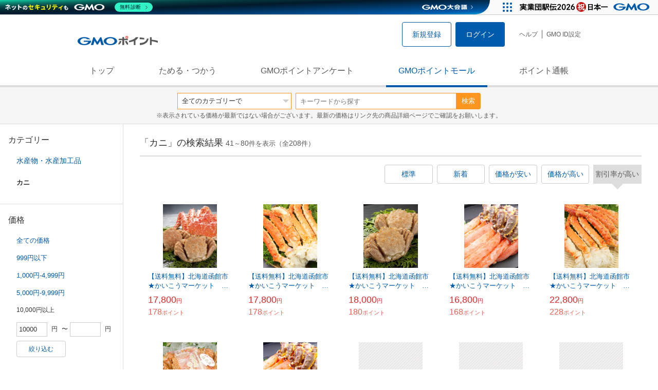

--- FILE ---
content_type: text/html; charset=UTF-8
request_url: https://point.gmo.jp/shopping/list?search_cateId=90510302&sell_price_lower=10000&sell_price_upper=&search_order_type=5&page=2
body_size: 11711
content:

<!DOCTYPE html>
<html lang="ja">

<head prefix="og: http://ogp.me/ns# fb: http://ogp.me/ns/fb# article: http://ogp.me/ns/article#">
    <script>(function (w, d, s, l, i) {
        w[l] = w[l] || []; w[l].push({
            'gtm.start':
                new Date().getTime(), event: 'gtm.js'
        }); var f = d.getElementsByTagName(s)[0],
            j = d.createElement(s), dl = l != 'dataLayer' ? '&l=' + l : ''; j.async = true; j.src =
                'https://www.googletagmanager.com/gtm.js?id=' + i + dl; f.parentNode.insertBefore(j, f);
    })(window, document, 'script', 'dataLayer', 'GTM-M5P9R7L');</script>
<script>
    window.ga=window.ga||function(){(ga.q=ga.q||[]).push(arguments)};ga.l=+new Date;
    ga('require', 'GTM-5TNVQVN');
    ga('send', 'pageview');
    ga('create', 'UA-55588034-1', 'auto', 'onamae-server');
    ga('onamae-server.send', 'pageview');
    ga('create', 'UA-47544241-1', 'auto', 'onamae');
    ga('onamae.send', 'pageview');
</script>
<script async src='https://www.google-analytics.com/analytics.js'></script>  <meta http-equiv="Content-Type" content="text/html; charset=UTF-8">
  <meta http-equiv="content-language" content="ja" />
  <meta http-equiv="content-style-type" content="text/css" />
  <meta http-equiv="content-script-type" content="text/javascript" />
  <link rel="icon" type="image/x-icon" href="/favicon.ico" />
  <link rel="Shortcut Icon" type="img/x-icon" href="/favicon.ico" />
        <link rel="preconnect" href="https://aff.makeshop.jp" crossorigin>
    <link rel="stylesheet" type="text/css" href="/pc/css/style.css?2511" />
<link rel="stylesheet" type="text/css" href="/vendor/slick-carousel/slick/slick.css" />
<link rel="stylesheet" type="text/css" href="/vendor/slick-carousel/slick/slick-theme.css" />
    <script type="text/javascript" src="/vendor/jquery/dist/jquery.min.js"></script> 

<script type="text/javascript" src="/vendor/js-cookie/src/js.cookie.js" defer></script>
<script type="text/javascript" src="/vendor/lazysizes/lazysizes.min.js" defer></script>
<script type="text/javascript" src="/common/js/default.js?200323" defer></script>
<script type="text/javascript" src="/common/js/jquery.cookie.js" defer></script>

<script type="text/javascript" src="/common/js/modal.js?190924" defer></script>

<script type="text/javascript" src="/vendor/slick-carousel/slick/slick.min.js" defer></script>

<script type="text/javascript" src="/common/js/tokushop.js?200717" defer></script>

<script type="text/javascript" src="/pc/js/service/slider.js?2004" defer></script>

<script type="text/javascript" src="/vendor/jquery-colorbox/jquery.colorbox-min.js" defer></script>
  <script type="text/javascript" src="/pc/js/current.js" defer></script>
    <script type="text/javascript" src="/common/js/shopping/shopping.js" defer></script>
    <link rel="stylesheet" type="text/css" href="/pc/css/views/Mall.css?2007">
  <title>カニの商品一覧｜GMOポイントモール</title>
  <meta name="description" content="カニの商品一覧ページです。GMOポイントがたまる＆つかえるオンラインショップが大集合！貯まったポイントはショッピングで１ポイント＝１円として使えます。" />
  <script>
  var pathname = window.location.pathname;
  if(navigator.cookieEnabled !== true && pathname.includes("error") === false && !window.navigator.userAgent.includes('GoogleAdSenseInfeed')) {
    console.log("クッキーが無効です。");
    window.location.href = "/error/supported";
  }
</script>
  <noscript>
    Javascriptが必要です。
  </noscript>
</head>

<body>
    <noscript>
    <iframe src="https://www.googletagmanager.com/ns.html?id=GTM-M5P9R7L" height="0" width="0" style="display:none;visibility:hidden"></iframe>
  </noscript>
    <!-- GMOグループヘッダー -->
<script type="text/javascript" charset="UTF-8" src="//cache.img.gmo.jp/gmo/header/script.min.js" id="gmoheadertag" async="async"></script>    <header class="l-Header">
  <div class="c-Header">
    <div class="c-Header__inner">
      <h1 class="c-Headerlogo">
        <a class="logo a-Header" href="/">
          <img src="/common/img/logo.svg" alt="GMOインターネットグループの共通ポイント「GMOポイント」" width="140" height="16">
        </a>
      </h1>
             <ul class="c-HeaderNonLogin">
        <li>
          <a class="Btn__signUp a-Header" href="/member/registration"> 新規登録 </a>
        </li>
        <li>
          <a class="Btn__primary a-Header" href="/auth/login"> ログイン </a>
        </li>
      </ul>
            <ul class="c-HeaderNavList">
        <li>
          <a href="https://faq.point.gmo.jp/" class="a-Header">ヘルプ</a>
        </li>
        <li>
          <a href="/mypage/menu" class="a-Header">GMO ID設定 </a>
        </li>
              </ul>
    </div>
                          </div>
    <nav class="c-GlobalNav">
    <ul class="c-GlobalNav__list">
      <li>
        <a id="pointtop" href="/" class="a-GlobalNav"> トップ </a>
      </li>
      <li>
        <a id="aboutservice" href="/about/service" class="a-GlobalNav">ためる・つかう</a>
      </li>
      <li>
        <a id="research" href="/research/top" class="a-GlobalNav">GMOポイントアンケート</a>
      </li>
      <li>
        <a id="shopping" href="/shopping/top" class="a-GlobalNav">GMOポイントモール</a>
      </li>
      <li>
        <a id="mypagepoint" href="/mypage/point" class="a-GlobalNav">ポイント通帳</a>
      </li>
    </ul>
  </nav>
</header><script>
  (function () {
    let pathname = window.location.pathname;
    pathname01 = pathname;
    pathname02 = pathname.split("/")[1];
    switch (pathname01) {
      case "/":
        document.getElementById('pointtop').classList.add("active"); break;
      case "/about/point":
        document.getElementById('pointtop').classList.add("active"); break;
      case "/about/id":
        document.getElementById('pointtop').classList.add("active"); break;
      case "/about/service":
        document.getElementById('aboutservice').classList.add("active"); break;
      case "/mypage/point":
        document.getElementById('mypagepoint').classList.add("active"); break;
      case "/mypage/point/":
        document.getElementById('mypagepoint').classList.add("active"); break;
      case "/mypage/point/index":
        document.getElementById('mypagepoint').classList.add("active"); break;
    }
    switch (pathname02) {
      case "research":
        document.getElementById('research').classList.add("active"); break;
      case "shopping":
        document.getElementById('shopping').classList.add("active"); break;
    }
  })()
</script>    <div class="l-ContentWrapper--mall">
  <div class="v-MallSearch">
    <form name="shoppingForm" action="/shopping/list" method="get">
  <div class="v-MallSearch__inner">
    <div class="v-MallSearchSelect categoryLP">
      <label class="v-MallSearchSelect__label">
        <select name="search_cateId" class="v-MallSearchSelect__select">
          <option value="0">全てのカテゴリーで</option>
          <option value="9">フード・菓子</option>
          <option value="17">本・雑誌・コミック</option>
          <option value="5">パソコン・周辺機器</option>
          <option value="6">家電・AV機器・カメラ</option>
          <option value="8">おもちゃ・ホビー・ゲーム</option>
          <option value="1">ファッション・ブランド</option>
          <option value="15">生活・インテリア・文具</option>
          <option value="10">ドリンク・アルコール</option>
          <option value="16">スポーツ・アウトドア・旅行</option>
          <option value="2">バッグ・靴・小物</option>
          <option value="12">ビューティ・コスメ・香水</option>
          <option value="7">CD・DVD・楽器</option>
          <option value="20">車・バイク</option>
          <option value="14">ペット・ペットグッズ</option>
          <option value="4">キッズ・ベビー・マタニティ</option>
          <option value="13">フラワー・ガーデニング</option>
          <option value="11">ヘルス・ダイエット</option>
          <option value="3">ジュエリー・アクセサリー</option>
          <option value="19">ダウンロード・コンテンツ</option>
          <option value="18">イベント・チケット・サービス</option>
          <option value="21">その他</option>
                  </select>
      </label>
    </div>
    <div class="v-MallSearchForm">
      <input type="text" name="search_word" value="" placeholder="キーワードから探す" maxlength="255" class="v-MallSearchForm__inputText">
      <div class="v-MallSearchForm__inputBtn">
        <button type="submit" class="Btn_search">検索</button>
      </div>
      <input type="hidden" name="search_order_type" value="5">
      <input type="hidden" name="payment_type" value="0">
      <input type="hidden" name="search_type" value="form">
    </div>
  </div>
  </form>
  <p class="v-MallSearch__text">※表示されている価格が最新ではない場合がございます。最新の価格はリンク先の商品詳細ページでご確認をお願いします。</p>
</div>  <div class="l-Content">
    <div class="l-ContentSub--mall">
      <section class="v-MallMenu">
  <h3 class="v-MallMenu__title">カテゴリー</h3>
    <ul class="v-MallMenuList">
        <li class="v-MallMenuList__item--up">
      <a href="/shopping/list?search_cateId=9051&amp;sell_price_lower=10000&amp;sell_price_upper=">
        水産物・水産加工品
      </a>
    </li>
    <li class="v-MallMenuList__item--present"> カニ </li>
                          </ul>
  </section>
<section class="v-MallMenu">
  <h3 class="v-MallMenu__title">価格</h3>
  <ul class="v-MallMenuList">
            <li class="v-MallMenuList__item">
      <a href="/shopping/list?search_cateId=90510302&amp;sell_price_lower=&amp;sell_price_upper=">
        全ての価格
      </a>
    </li>
                <li class="v-MallMenuList__item">
      <a href="/shopping/list?search_cateId=90510302&amp;sell_price_lower=&amp;sell_price_upper=999">
        999円以下
      </a>
    </li>
                <li class="v-MallMenuList__item">
      <a href="/shopping/list?search_cateId=90510302&amp;sell_price_lower=1000&amp;sell_price_upper=4999">
        1,000円-4,999円
      </a>
    </li>
                <li class="v-MallMenuList__item">
      <a href="/shopping/list?search_cateId=90510302&amp;sell_price_lower=5000&amp;sell_price_upper=9999">
        5,000円-9,999円
      </a>
    </li>
                <li class="v-MallMenuList__item--selected">
      <p>10,000円以上</p>
    </li>
          </ul>
  <form name="shoppingForm" action="/shopping/list" method="get">
  <div class="v-MallMenuPrice__area">
    <div class="v-MallMenuPrice__inner">
      <input type="text" name="sell_price_lower" value="10000" maxlength="9" class="v-MallMenuPrice__input">
      <span class="v-MallMenuPrice__unit">円</span>
      <span class="v-MallMenuPrice__unit">〜</span>
      <input type="text" name="sell_price_upper" value="" maxlength="9" class="v-MallMenuPrice__input">
      <span class="v-MallMenuPrice__unit">円</span>
      <input type="hidden" name="search_word" value="">
      <input type="hidden" name="search_order_type" value="5">
      <input type="hidden" name="payment_type" value="0">
      <input type="hidden" name="search_cateId" value="90510302">
    </div>
    <div class="v-MallMenuPrice__btn">
      <button type="submit" class="Btn__secondary">絞り込む</button>
    </div>
  </div>
  </form>
</section>
<section class="v-MallMenu">
  <h3 class="v-MallMenu__title">支払い方法</h3>
  <div class="v-MallMenuCheck">
    <form name="shoppingForm" action="/shopping/list" method="get">
    <label class="v-MallMenuCheck__label">
            <input id="payment_type_checkbox" type="checkbox" class="v-MallMenuCheck__box" name="payment_type" value="">
            カードが使える商品のみ
    </label>
    <input type="hidden" name="search_word" value="">
    <input type="hidden" name="search_order_type" value="5">
    <input type="hidden" name="sell_price_lower" value="10000">
    <input type="hidden" name="sell_price_upper" value="">
    <input type="hidden" name="search_cateId" value="90510302">
    </form>
  </div>
</section>    </div>
    <div class="l-ContentMain--mall">
      <div class="v-MallTop">
        <div class="v-MallCardArea">
                    <h2 class="v-MallCardArea__title">
                        「カニ」の検索結果
                        <div class="c-PagerNumber">
              <span class="c-PagerNumber__number"> 41</span><span class="c-PagerNumber__unit">～</span><span class="c-PagerNumber__number">80</span><span class="c-PagerNumber__unit">件を表示（全</span><span class="c-PagerNumber__number">208</span><span class="c-PagerNumber__unit">件）</span>
            </div>
          </h2>
          <div class="v-MallCardArea__switchArea">
            <ul class="c-Switch">
              <li>
                                <a href="/shopping/list?search_cateId=90510302&amp;sell_price_lower=10000&amp;sell_price_upper=&amp;search_order_type=4">
                  <span class="c-Switch__item">標準</span>
                </a>
                              </li>
              <li>
                                <a href="/shopping/list?search_cateId=90510302&amp;sell_price_lower=10000&amp;sell_price_upper=&amp;search_order_type=3">
                  <span class="c-Switch__item">新着</span>
                </a>
                              </li>
              <li>
                                <a href="/shopping/list?search_cateId=90510302&amp;sell_price_lower=10000&amp;sell_price_upper=&amp;search_order_type=1">
                  <span class="c-Switch__item">価格が安い</span>
                </a>
                              </li>
              <li>
                                <a href="/shopping/list?search_cateId=90510302&amp;sell_price_lower=10000&amp;sell_price_upper=&amp;search_order_type=2">
                  <span class="c-Switch__item">価格が高い</span>
                </a>
                              </li>
              <li>
                                <span class="c-Switch__item--current">割引率が高い</span>
                              </li>
            </ul>
          </div>
                    <ul class="c-ListWrapperRow">
                                                <li class="c-ListWrapperItem">
              <a class="shop-item-link" target="blank" href="https://aff.makeshop.jp/landing.html?service_id=1&amp;shop_id=northmall&amp;media_id=TP&amp;url=http%3A%2F%2Fwww.northmall.jp%2Fshopdetail%2F000000000335%2F" onclick="funcItemClick(&#039;90510302&#039;,&#039;&#039;,&#039;335&#039;,&#039;41&#039;,&#039;0&#039;,&#039;5&#039;);funcSetItemHistoryCookie(&#039;335&#039;,&#039;http://www.northmall.jp/shopdetail/000000000335/&#039;,&#039;&#039;,&#039;http://makeshop-multi-images.akamaized.net/northmall/itemimages/000000000335_LfH9pfn.jpg&#039;,&#039;【送料無料】北海道函館市★かいこうマーケット　二大蟹セット（たらば蟹・毛蟹）&#039;);">
                <dl class="c-ProductCard--mallList">
                  <dt class="c-ProductCard__thumb--mall">
                                        <img data-sizes="auto" data-src="https://point.gmo.jp/image/f5f8b8d8ee6d5da4a8a5cb16a1201c656f5c4fe9?url=http%3A%2F%2Fmakeshop-multi-images.akamaized.net%2Fnorthmall%2Fitemimages%2F000000000335_LfH9pfn.jpg" onerror="this.src='/common/img/shopping/img_noimage100x100.gif'" class="lazyload" onload="$(document).ready(function(){
                        errorImageTracking('shopping_image_error_9_1_northmall_335', [&quot;https:\/\/point.gmo.jp\/image\/f5f8b8d8ee6d5da4a8a5cb16a1201c656f5c4fe9?url=http%3A%2F%2Fmakeshop-multi-images.akamaized.net%2Fnorthmall%2Fitemimages%2F000000000335_LfH9pfn.jpg&quot;], [{&quot;type_code&quot;:&quot;0&quot;,&quot;large_url&quot;:&quot;http:\/\/makeshop-multi-images.akamaized.net\/northmall\/itemimages\/000000000335_LfH9pfn.jpg&quot;,&quot;large_width&quot;:&quot;350&quot;,&quot;large_height&quot;:&quot;350&quot;,&quot;small_url&quot;:&quot;http:\/\/makeshop-multi-images.akamaized.net\/northmall\/itemimages\/0000000003353_esODEFJ.jpg&quot;,&quot;small_width&quot;:&quot;100&quot;,&quot;small_height&quot;:&quot;100&quot;}])
                      });">
                                      </dt>
                                                      <dd class="c-ProductCard__link">
                    【送料無料】北海道函館市★かいこうマーケット　二大蟹セット（たらば蟹・毛蟹）
                  </dd>
                  <dd class="c-ProductCard__price">
                    <span class="c-ProductCard__amount">17,800</span><span class="c-ProductCard__unit">円</span>
                                      </dd>
                  <dd class="c-ProductCard__point--mall">
                    <span class="c-ProductCard__amount">178</span><span class="c-ProductCard__unit">ポイント</span>
                  </dd>
                </dl>
              </a>
            </li>
                                                <li class="c-ListWrapperItem">
              <a class="shop-item-link" target="blank" href="https://aff.makeshop.jp/landing.html?service_id=1&amp;shop_id=northmall&amp;media_id=TP&amp;url=http%3A%2F%2Fwww.northmall.jp%2Fshopdetail%2F000000000336%2F" onclick="funcItemClick(&#039;90510302&#039;,&#039;&#039;,&#039;336&#039;,&#039;41&#039;,&#039;1&#039;,&#039;5&#039;);funcSetItemHistoryCookie(&#039;336&#039;,&#039;http://www.northmall.jp/shopdetail/000000000336/&#039;,&#039;&#039;,&#039;http://makeshop-multi-images.akamaized.net/northmall/itemimages/000000000336_gJTe1Sl.jpg&#039;,&#039;【送料無料】北海道函館市★かいこうマーケット　たらば蟹脚2肩入 （1片800g前後）&#039;);">
                <dl class="c-ProductCard--mallList">
                  <dt class="c-ProductCard__thumb--mall">
                                        <img data-sizes="auto" data-src="https://point.gmo.jp/image/7b45165fa6110fd97e19d8d316cc8c17fbf48fc0?url=http%3A%2F%2Fmakeshop-multi-images.akamaized.net%2Fnorthmall%2Fitemimages%2F000000000336_gJTe1Sl.jpg" onerror="this.src='/common/img/shopping/img_noimage100x100.gif'" class="lazyload" onload="$(document).ready(function(){
                        errorImageTracking('shopping_image_error_9_1_northmall_336', [&quot;https:\/\/point.gmo.jp\/image\/7b45165fa6110fd97e19d8d316cc8c17fbf48fc0?url=http%3A%2F%2Fmakeshop-multi-images.akamaized.net%2Fnorthmall%2Fitemimages%2F000000000336_gJTe1Sl.jpg&quot;], [{&quot;type_code&quot;:&quot;0&quot;,&quot;large_url&quot;:&quot;http:\/\/makeshop-multi-images.akamaized.net\/northmall\/itemimages\/000000000336_gJTe1Sl.jpg&quot;,&quot;large_width&quot;:&quot;350&quot;,&quot;large_height&quot;:&quot;350&quot;,&quot;small_url&quot;:&quot;http:\/\/makeshop-multi-images.akamaized.net\/northmall\/itemimages\/0000000003363_7Ac6RUW.jpg&quot;,&quot;small_width&quot;:&quot;100&quot;,&quot;small_height&quot;:&quot;100&quot;}])
                      });">
                                      </dt>
                                                      <dd class="c-ProductCard__link">
                    【送料無料】北海道函館市★かいこうマーケット　たらば蟹脚2肩入 （1片800g前後）
                  </dd>
                  <dd class="c-ProductCard__price">
                    <span class="c-ProductCard__amount">17,800</span><span class="c-ProductCard__unit">円</span>
                                      </dd>
                  <dd class="c-ProductCard__point--mall">
                    <span class="c-ProductCard__amount">178</span><span class="c-ProductCard__unit">ポイント</span>
                  </dd>
                </dl>
              </a>
            </li>
                                                <li class="c-ListWrapperItem">
              <a class="shop-item-link" target="blank" href="https://aff.makeshop.jp/landing.html?service_id=1&amp;shop_id=northmall&amp;media_id=TP&amp;url=http%3A%2F%2Fwww.northmall.jp%2Fshopdetail%2F000000000340%2F" onclick="funcItemClick(&#039;90510302&#039;,&#039;&#039;,&#039;340&#039;,&#039;41&#039;,&#039;2&#039;,&#039;5&#039;);funcSetItemHistoryCookie(&#039;340&#039;,&#039;http://www.northmall.jp/shopdetail/000000000340/&#039;,&#039;&#039;,&#039;http://makeshop-multi-images.akamaized.net/northmall/itemimages/000000000340_UA8rRS4.jpg&#039;,&#039;【送料無料】北海道函館市★かいこうマーケット　冷凍毛がに姿　600g前後×2尾セット&#039;);">
                <dl class="c-ProductCard--mallList">
                  <dt class="c-ProductCard__thumb--mall">
                                        <img data-sizes="auto" data-src="https://point.gmo.jp/image/fb813a55aef9c04d93eb3e33bb2f98730528ff00?url=http%3A%2F%2Fmakeshop-multi-images.akamaized.net%2Fnorthmall%2Fitemimages%2F000000000340_UA8rRS4.jpg" onerror="this.src='/common/img/shopping/img_noimage100x100.gif'" class="lazyload" onload="$(document).ready(function(){
                        errorImageTracking('shopping_image_error_9_1_northmall_340', [&quot;https:\/\/point.gmo.jp\/image\/fb813a55aef9c04d93eb3e33bb2f98730528ff00?url=http%3A%2F%2Fmakeshop-multi-images.akamaized.net%2Fnorthmall%2Fitemimages%2F000000000340_UA8rRS4.jpg&quot;], [{&quot;type_code&quot;:&quot;0&quot;,&quot;large_url&quot;:&quot;http:\/\/makeshop-multi-images.akamaized.net\/northmall\/itemimages\/000000000340_UA8rRS4.jpg&quot;,&quot;large_width&quot;:&quot;350&quot;,&quot;large_height&quot;:&quot;350&quot;,&quot;small_url&quot;:&quot;http:\/\/makeshop-multi-images.akamaized.net\/northmall\/itemimages\/0000000003403_onztEo4.jpg&quot;,&quot;small_width&quot;:&quot;100&quot;,&quot;small_height&quot;:&quot;100&quot;}])
                      });">
                                      </dt>
                                                      <dd class="c-ProductCard__link">
                    【送料無料】北海道函館市★かいこうマーケット　冷凍毛がに姿　600g前後×2尾セット
                  </dd>
                  <dd class="c-ProductCard__price">
                    <span class="c-ProductCard__amount">18,000</span><span class="c-ProductCard__unit">円</span>
                                      </dd>
                  <dd class="c-ProductCard__point--mall">
                    <span class="c-ProductCard__amount">180</span><span class="c-ProductCard__unit">ポイント</span>
                  </dd>
                </dl>
              </a>
            </li>
                                                <li class="c-ListWrapperItem">
              <a class="shop-item-link" target="blank" href="https://aff.makeshop.jp/landing.html?service_id=1&amp;shop_id=northmall&amp;media_id=TP&amp;url=http%3A%2F%2Fwww.northmall.jp%2Fshopdetail%2F000000000342%2F" onclick="funcItemClick(&#039;90510302&#039;,&#039;&#039;,&#039;342&#039;,&#039;41&#039;,&#039;3&#039;,&#039;5&#039;);funcSetItemHistoryCookie(&#039;342&#039;,&#039;http://www.northmall.jp/shopdetail/000000000342/&#039;,&#039;&#039;,&#039;http://makeshop-multi-images.akamaized.net/northmall/itemimages/000000000342_o0Z52sX.jpg&#039;,&#039;【送料無料】北海道函館市★かいこうマーケット　たらば蟹ポーション / 1kg入&#039;);">
                <dl class="c-ProductCard--mallList">
                  <dt class="c-ProductCard__thumb--mall">
                                        <img data-sizes="auto" data-src="https://point.gmo.jp/image/0cdfe94c5c5d8729b8b3591f8e6ecc5b527be73e?url=http%3A%2F%2Fmakeshop-multi-images.akamaized.net%2Fnorthmall%2Fitemimages%2F000000000342_o0Z52sX.jpg" onerror="this.src='/common/img/shopping/img_noimage100x100.gif'" class="lazyload" onload="$(document).ready(function(){
                        errorImageTracking('shopping_image_error_9_1_northmall_342', [&quot;https:\/\/point.gmo.jp\/image\/0cdfe94c5c5d8729b8b3591f8e6ecc5b527be73e?url=http%3A%2F%2Fmakeshop-multi-images.akamaized.net%2Fnorthmall%2Fitemimages%2F000000000342_o0Z52sX.jpg&quot;], [{&quot;type_code&quot;:&quot;0&quot;,&quot;large_url&quot;:&quot;http:\/\/makeshop-multi-images.akamaized.net\/northmall\/itemimages\/000000000342_o0Z52sX.jpg&quot;,&quot;large_width&quot;:&quot;350&quot;,&quot;large_height&quot;:&quot;350&quot;,&quot;small_url&quot;:&quot;http:\/\/makeshop-multi-images.akamaized.net\/northmall\/itemimages\/0000000003423_0UGpewL.jpg&quot;,&quot;small_width&quot;:&quot;100&quot;,&quot;small_height&quot;:&quot;100&quot;}])
                      });">
                                      </dt>
                                                      <dd class="c-ProductCard__link">
                    【送料無料】北海道函館市★かいこうマーケット　たらば蟹ポーション / 1kg入
                  </dd>
                  <dd class="c-ProductCard__price">
                    <span class="c-ProductCard__amount">16,800</span><span class="c-ProductCard__unit">円</span>
                                      </dd>
                  <dd class="c-ProductCard__point--mall">
                    <span class="c-ProductCard__amount">168</span><span class="c-ProductCard__unit">ポイント</span>
                  </dd>
                </dl>
              </a>
            </li>
                                                <li class="c-ListWrapperItem">
              <a class="shop-item-link" target="blank" href="https://aff.makeshop.jp/landing.html?service_id=1&amp;shop_id=northmall&amp;media_id=TP&amp;url=http%3A%2F%2Fwww.northmall.jp%2Fshopdetail%2F000000000350%2F" onclick="funcItemClick(&#039;90510302&#039;,&#039;&#039;,&#039;350&#039;,&#039;41&#039;,&#039;4&#039;,&#039;5&#039;);funcSetItemHistoryCookie(&#039;350&#039;,&#039;http://www.northmall.jp/shopdetail/000000000350/&#039;,&#039;&#039;,&#039;http://makeshop-multi-images.akamaized.net/northmall/itemimages/000000000350_D1E510n.jpg&#039;,&#039;【送料無料】北海道函館市★かいこうマーケット　たらば蟹脚2肩入 （1片1kg前後）&#039;);">
                <dl class="c-ProductCard--mallList">
                  <dt class="c-ProductCard__thumb--mall">
                                        <img data-sizes="auto" data-src="https://point.gmo.jp/image/fa928753fcfae0226761ab6798b8803c28f5ba91?url=http%3A%2F%2Fmakeshop-multi-images.akamaized.net%2Fnorthmall%2Fitemimages%2F000000000350_D1E510n.jpg" onerror="this.src='/common/img/shopping/img_noimage100x100.gif'" class="lazyload" onload="$(document).ready(function(){
                        errorImageTracking('shopping_image_error_9_1_northmall_350', [&quot;https:\/\/point.gmo.jp\/image\/fa928753fcfae0226761ab6798b8803c28f5ba91?url=http%3A%2F%2Fmakeshop-multi-images.akamaized.net%2Fnorthmall%2Fitemimages%2F000000000350_D1E510n.jpg&quot;], [{&quot;type_code&quot;:&quot;0&quot;,&quot;large_url&quot;:&quot;http:\/\/makeshop-multi-images.akamaized.net\/northmall\/itemimages\/000000000350_D1E510n.jpg&quot;,&quot;large_width&quot;:&quot;350&quot;,&quot;large_height&quot;:&quot;350&quot;,&quot;small_url&quot;:&quot;http:\/\/makeshop-multi-images.akamaized.net\/northmall\/itemimages\/0000000003503_6nJObDk.jpg&quot;,&quot;small_width&quot;:&quot;100&quot;,&quot;small_height&quot;:&quot;100&quot;}])
                      });">
                                      </dt>
                                                      <dd class="c-ProductCard__link">
                    【送料無料】北海道函館市★かいこうマーケット　たらば蟹脚2肩入 （1片1kg前後）
                  </dd>
                  <dd class="c-ProductCard__price">
                    <span class="c-ProductCard__amount">22,800</span><span class="c-ProductCard__unit">円</span>
                                      </dd>
                  <dd class="c-ProductCard__point--mall">
                    <span class="c-ProductCard__amount">228</span><span class="c-ProductCard__unit">ポイント</span>
                  </dd>
                </dl>
              </a>
            </li>
                                                <li class="c-ListWrapperItem">
              <a class="shop-item-link" target="blank" href="https://aff.makeshop.jp/landing.html?service_id=1&amp;shop_id=northmall&amp;media_id=TP&amp;url=http%3A%2F%2Fwww.northmall.jp%2Fshopdetail%2F000000000356%2F" onclick="funcItemClick(&#039;90510302&#039;,&#039;&#039;,&#039;356&#039;,&#039;41&#039;,&#039;5&#039;,&#039;5&#039;);funcSetItemHistoryCookie(&#039;356&#039;,&#039;http://www.northmall.jp/shopdetail/000000000356/&#039;,&#039;&#039;,&#039;http://makeshop-multi-images.akamaized.net/northmall/itemimages/000000000356_WY8XYim.jpg&#039;,&#039;【送料無料】北海道雄武町★オホーツク雄武産毛がに / 1kg前後×1尾&#039;);">
                <dl class="c-ProductCard--mallList">
                  <dt class="c-ProductCard__thumb--mall">
                                        <img data-sizes="auto" data-src="https://point.gmo.jp/image/93720a26a554aa1e1cc554e485adfea18a4847e3?url=http%3A%2F%2Fmakeshop-multi-images.akamaized.net%2Fnorthmall%2Fitemimages%2F000000000356_WY8XYim.jpg" onerror="this.src='/common/img/shopping/img_noimage100x100.gif'" class="lazyload" onload="$(document).ready(function(){
                        errorImageTracking('shopping_image_error_9_1_northmall_356', [&quot;https:\/\/point.gmo.jp\/image\/93720a26a554aa1e1cc554e485adfea18a4847e3?url=http%3A%2F%2Fmakeshop-multi-images.akamaized.net%2Fnorthmall%2Fitemimages%2F000000000356_WY8XYim.jpg&quot;], [{&quot;type_code&quot;:&quot;0&quot;,&quot;large_url&quot;:&quot;http:\/\/makeshop-multi-images.akamaized.net\/northmall\/itemimages\/000000000356_WY8XYim.jpg&quot;,&quot;large_width&quot;:&quot;350&quot;,&quot;large_height&quot;:&quot;350&quot;,&quot;small_url&quot;:&quot;http:\/\/makeshop-multi-images.akamaized.net\/northmall\/itemimages\/0000000003563_ACLnDnv.jpg&quot;,&quot;small_width&quot;:&quot;100&quot;,&quot;small_height&quot;:&quot;100&quot;}])
                      });">
                                      </dt>
                                                      <dd class="c-ProductCard__link">
                    【送料無料】北海道雄武町★オホーツク雄武産毛がに / 1kg前後×1尾
                  </dd>
                  <dd class="c-ProductCard__price">
                    <span class="c-ProductCard__amount">13,800</span><span class="c-ProductCard__unit">円</span>
                                      </dd>
                  <dd class="c-ProductCard__point--mall">
                    <span class="c-ProductCard__amount">138</span><span class="c-ProductCard__unit">ポイント</span>
                  </dd>
                </dl>
              </a>
            </li>
                                                <li class="c-ListWrapperItem">
              <a class="shop-item-link" target="blank" href="https://aff.makeshop.jp/landing.html?service_id=1&amp;shop_id=northmall&amp;media_id=TP&amp;url=http%3A%2F%2Fwww.northmall.jp%2Fshopdetail%2F000000000364%2F" onclick="funcItemClick(&#039;90510302&#039;,&#039;&#039;,&#039;364&#039;,&#039;41&#039;,&#039;6&#039;,&#039;5&#039;);funcSetItemHistoryCookie(&#039;364&#039;,&#039;http://www.northmall.jp/shopdetail/000000000364/&#039;,&#039;&#039;,&#039;http://makeshop-multi-images.akamaized.net/northmall/itemimages/000000000364_76SECil.jpg&#039;,&#039;【送料無料】【小樽直送】タラバ蟹ポーション★旨みを閉じ込めました！タラバ蟹ポーション（500g）（7～13本）&#039;);">
                <dl class="c-ProductCard--mallList">
                  <dt class="c-ProductCard__thumb--mall">
                                        <img data-sizes="auto" data-src="https://point.gmo.jp/image/9330e53809cdcb2756aaf48f08b570c004352d4d?url=http%3A%2F%2Fmakeshop-multi-images.akamaized.net%2Fnorthmall%2Fitemimages%2F000000000364_76SECil.jpg" onerror="this.src='/common/img/shopping/img_noimage100x100.gif'" class="lazyload" onload="$(document).ready(function(){
                        errorImageTracking('shopping_image_error_9_1_northmall_364', [&quot;https:\/\/point.gmo.jp\/image\/9330e53809cdcb2756aaf48f08b570c004352d4d?url=http%3A%2F%2Fmakeshop-multi-images.akamaized.net%2Fnorthmall%2Fitemimages%2F000000000364_76SECil.jpg&quot;], [{&quot;type_code&quot;:&quot;0&quot;,&quot;large_url&quot;:&quot;http:\/\/makeshop-multi-images.akamaized.net\/northmall\/itemimages\/000000000364_76SECil.jpg&quot;,&quot;large_width&quot;:&quot;350&quot;,&quot;large_height&quot;:&quot;350&quot;,&quot;small_url&quot;:&quot;http:\/\/makeshop-multi-images.akamaized.net\/northmall\/itemimages\/0000000003643_mDr44ov.jpg&quot;,&quot;small_width&quot;:&quot;100&quot;,&quot;small_height&quot;:&quot;100&quot;}])
                      });">
                                      </dt>
                                                      <dd class="c-ProductCard__link">
                    【送料無料】【小樽直送】タラバ蟹ポーション★旨みを閉じ込めました！タラバ蟹ポーション（500g）（7～13本）
                  </dd>
                  <dd class="c-ProductCard__price">
                    <span class="c-ProductCard__amount">12,000</span><span class="c-ProductCard__unit">円</span>
                                      </dd>
                  <dd class="c-ProductCard__point--mall">
                    <span class="c-ProductCard__amount">120</span><span class="c-ProductCard__unit">ポイント</span>
                  </dd>
                </dl>
              </a>
            </li>
                                                <li class="c-ListWrapperItem">
              <a class="shop-item-link" target="blank" href="https://aff.makeshop.jp/landing.html?service_id=1&amp;shop_id=satosuisan&amp;media_id=TP&amp;url=http%3A%2F%2Fwww.kassai-hokkaido.com%2Fshopdetail%2F029000000001%2F" onclick="funcItemClick(&#039;90510302&#039;,&#039;&#039;,&#039;600&#039;,&#039;41&#039;,&#039;7&#039;,&#039;5&#039;);funcSetItemHistoryCookie(&#039;600&#039;,&#039;http://www.kassai-hokkaido.com/shopdetail/029000000001/&#039;,&#039;&#039;,&#039;/common/img/shopping/img_noimage100x100.gif&#039;,&#039;【送料無料】稚内産毛ガニ1Kｇ×2尾セット　北海道から極上毛蟹を直送！激安なのに身もカニ味噌もたっぷり！&#039;);">
                <dl class="c-ProductCard--mallList">
                  <dt class="c-ProductCard__thumb--mall">
                                        <img data-sizes="auto" data-src="https://point.gmo.jp/image/46d1647b8ec709325b7b94c988b9d2c39c4c6945?url=%2Fcommon%2Fimg%2Fshopping%2Fimg_noimage100x100.gif" onerror="this.src='/common/img/shopping/img_noimage100x100.gif'" class="lazyload" onload="$(document).ready(function(){
                        errorImageTracking('shopping_image_error_9_1_satosuisan_600', [], [])
                      });">
                                      </dt>
                                                      <dd class="c-ProductCard__link">
                    【送料無料】稚内産毛ガニ1Kｇ×2尾セット　北海道から極上毛蟹を直送！激安なのに身もカニ味噌もたっぷり！
                  </dd>
                  <dd class="c-ProductCard__price">
                    <span class="c-ProductCard__amount">32,400</span><span class="c-ProductCard__unit">円</span>
                                      </dd>
                  <dd class="c-ProductCard__point--mall">
                    <span class="c-ProductCard__amount">324</span><span class="c-ProductCard__unit">ポイント</span>
                  </dd>
                </dl>
              </a>
            </li>
                                                <li class="c-ListWrapperItem">
              <a class="shop-item-link" target="blank" href="https://aff.makeshop.jp/landing.html?service_id=1&amp;shop_id=satosuisan&amp;media_id=TP&amp;url=http%3A%2F%2Fwww.kassai-hokkaido.com%2Fshopdetail%2F000000000837%2F" onclick="funcItemClick(&#039;90510302&#039;,&#039;&#039;,&#039;837&#039;,&#039;41&#039;,&#039;8&#039;,&#039;5&#039;);funcSetItemHistoryCookie(&#039;837&#039;,&#039;http://www.kassai-hokkaido.com/shopdetail/000000000837/&#039;,&#039;&#039;,&#039;/common/img/shopping/img_noimage100x100.gif&#039;,&#039;【送料無料】本たらばがに　切足2肩～2Kg -特選品- タラバガニ/taraba&#039;);">
                <dl class="c-ProductCard--mallList">
                  <dt class="c-ProductCard__thumb--mall">
                                        <img data-sizes="auto" data-src="https://point.gmo.jp/image/46d1647b8ec709325b7b94c988b9d2c39c4c6945?url=%2Fcommon%2Fimg%2Fshopping%2Fimg_noimage100x100.gif" onerror="this.src='/common/img/shopping/img_noimage100x100.gif'" class="lazyload" onload="$(document).ready(function(){
                        errorImageTracking('shopping_image_error_9_1_satosuisan_837', [], [])
                      });">
                                      </dt>
                                                      <dd class="c-ProductCard__link">
                    【送料無料】本たらばがに　切足2肩～2Kg -特選品- タラバガニ/taraba
                  </dd>
                  <dd class="c-ProductCard__price">
                    <span class="c-ProductCard__amount">19,600</span><span class="c-ProductCard__unit">円</span>
                                      </dd>
                  <dd class="c-ProductCard__point--mall">
                    <span class="c-ProductCard__amount">196</span><span class="c-ProductCard__unit">ポイント</span>
                  </dd>
                </dl>
              </a>
            </li>
                                                <li class="c-ListWrapperItem">
              <a class="shop-item-link" target="blank" href="https://aff.makeshop.jp/landing.html?service_id=1&amp;shop_id=satosuisan&amp;media_id=TP&amp;url=http%3A%2F%2Fwww.kassai-hokkaido.com%2Fshopdetail%2F049000000005%2F" onclick="funcItemClick(&#039;90510302&#039;,&#039;&#039;,&#039;812&#039;,&#039;41&#039;,&#039;9&#039;,&#039;5&#039;);funcSetItemHistoryCookie(&#039;812&#039;,&#039;http://www.kassai-hokkaido.com/shopdetail/049000000005/&#039;,&#039;&#039;,&#039;/common/img/shopping/img_noimage100x100.gif&#039;,&#039;【送料無料】毛がに甲羅盛150g入×6個　毛蟹/毛ガニ&#039;);">
                <dl class="c-ProductCard--mallList">
                  <dt class="c-ProductCard__thumb--mall">
                                        <img data-sizes="auto" data-src="https://point.gmo.jp/image/46d1647b8ec709325b7b94c988b9d2c39c4c6945?url=%2Fcommon%2Fimg%2Fshopping%2Fimg_noimage100x100.gif" onerror="this.src='/common/img/shopping/img_noimage100x100.gif'" class="lazyload" onload="$(document).ready(function(){
                        errorImageTracking('shopping_image_error_9_1_satosuisan_812', [], [])
                      });">
                                      </dt>
                                                      <dd class="c-ProductCard__link">
                    【送料無料】毛がに甲羅盛150g入×6個　毛蟹/毛ガニ
                  </dd>
                  <dd class="c-ProductCard__price">
                    <span class="c-ProductCard__amount">37,800</span><span class="c-ProductCard__unit">円</span>
                                      </dd>
                  <dd class="c-ProductCard__point--mall">
                    <span class="c-ProductCard__amount">378</span><span class="c-ProductCard__unit">ポイント</span>
                  </dd>
                </dl>
              </a>
            </li>
                                                <li class="c-ListWrapperItem">
              <a class="shop-item-link" target="blank" href="https://aff.makeshop.jp/landing.html?service_id=1&amp;shop_id=satosuisan&amp;media_id=TP&amp;url=http%3A%2F%2Fwww.kassai-hokkaido.com%2Fshopdetail%2F000000000821%2F" onclick="funcItemClick(&#039;90510302&#039;,&#039;&#039;,&#039;821&#039;,&#039;41&#039;,&#039;10&#039;,&#039;5&#039;);funcSetItemHistoryCookie(&#039;821&#039;,&#039;http://www.kassai-hokkaido.com/shopdetail/000000000821/&#039;,&#039;&#039;,&#039;/common/img/shopping/img_noimage100x100.gif&#039;,&#039;【 送料無料 】 訳あり ベニズワイガニ 姿　紅ズワイ 蟹食べ放題 7尾入 3キロ セット&#039;);">
                <dl class="c-ProductCard--mallList">
                  <dt class="c-ProductCard__thumb--mall">
                                        <img data-sizes="auto" data-src="https://point.gmo.jp/image/46d1647b8ec709325b7b94c988b9d2c39c4c6945?url=%2Fcommon%2Fimg%2Fshopping%2Fimg_noimage100x100.gif" onerror="this.src='/common/img/shopping/img_noimage100x100.gif'" class="lazyload" onload="$(document).ready(function(){
                        errorImageTracking('shopping_image_error_9_1_satosuisan_821', [], [])
                      });">
                                      </dt>
                                                      <dd class="c-ProductCard__link">
                    【 送料無料 】 訳あり ベニズワイガニ 姿　紅ズワイ 蟹食べ放題 7尾入 3キロ セット
                  </dd>
                  <dd class="c-ProductCard__price">
                    <span class="c-ProductCard__amount">10,800</span><span class="c-ProductCard__unit">円</span>
                                      </dd>
                  <dd class="c-ProductCard__point--mall">
                    <span class="c-ProductCard__amount">108</span><span class="c-ProductCard__unit">ポイント</span>
                  </dd>
                </dl>
              </a>
            </li>
                                                <li class="c-ListWrapperItem">
              <a class="shop-item-link" target="blank" href="https://aff.makeshop.jp/landing.html?service_id=1&amp;shop_id=satosuisan&amp;media_id=TP&amp;url=http%3A%2F%2Fwww.kassai-hokkaido.com%2Fshopdetail%2F000000000822%2F" onclick="funcItemClick(&#039;90510302&#039;,&#039;&#039;,&#039;822&#039;,&#039;41&#039;,&#039;11&#039;,&#039;5&#039;);funcSetItemHistoryCookie(&#039;822&#039;,&#039;http://www.kassai-hokkaido.com/shopdetail/000000000822/&#039;,&#039;&#039;,&#039;/common/img/shopping/img_noimage100x100.gif&#039;,&#039;【 送料無料 】 訳あり ベニズワイガニ 姿　紅ズワイ蟹 食べ放題 4尾入 3キロ セット&#039;);">
                <dl class="c-ProductCard--mallList">
                  <dt class="c-ProductCard__thumb--mall">
                                        <img data-sizes="auto" data-src="https://point.gmo.jp/image/46d1647b8ec709325b7b94c988b9d2c39c4c6945?url=%2Fcommon%2Fimg%2Fshopping%2Fimg_noimage100x100.gif" onerror="this.src='/common/img/shopping/img_noimage100x100.gif'" class="lazyload" onload="$(document).ready(function(){
                        errorImageTracking('shopping_image_error_9_1_satosuisan_822', [], [])
                      });">
                                      </dt>
                                                      <dd class="c-ProductCard__link">
                    【 送料無料 】 訳あり ベニズワイガニ 姿　紅ズワイ蟹 食べ放題 4尾入 3キロ セット
                  </dd>
                  <dd class="c-ProductCard__price">
                    <span class="c-ProductCard__amount">12,000</span><span class="c-ProductCard__unit">円</span>
                                      </dd>
                  <dd class="c-ProductCard__point--mall">
                    <span class="c-ProductCard__amount">120</span><span class="c-ProductCard__unit">ポイント</span>
                  </dd>
                </dl>
              </a>
            </li>
                                                <li class="c-ListWrapperItem">
              <a class="shop-item-link" target="blank" href="https://aff.makeshop.jp/landing.html?service_id=1&amp;shop_id=satosuisan&amp;media_id=TP&amp;url=http%3A%2F%2Fwww.kassai-hokkaido.com%2Fshopdetail%2F000000000909%2F" onclick="funcItemClick(&#039;90510302&#039;,&#039;&#039;,&#039;909&#039;,&#039;41&#039;,&#039;12&#039;,&#039;5&#039;);funcSetItemHistoryCookie(&#039;909&#039;,&#039;http://www.kassai-hokkaido.com/shopdetail/000000000909/&#039;,&#039;&#039;,&#039;/common/img/shopping/img_noimage100x100.gif&#039;,&#039;【送料無料】訳あり稚内産毛ガニ1.5Kg詰合せセット　足折れ有/毛蟹/毛がに/【 お中元 御中元 ギフト 】&#039;);">
                <dl class="c-ProductCard--mallList">
                  <dt class="c-ProductCard__thumb--mall">
                                        <img data-sizes="auto" data-src="https://point.gmo.jp/image/46d1647b8ec709325b7b94c988b9d2c39c4c6945?url=%2Fcommon%2Fimg%2Fshopping%2Fimg_noimage100x100.gif" onerror="this.src='/common/img/shopping/img_noimage100x100.gif'" class="lazyload" onload="$(document).ready(function(){
                        errorImageTracking('shopping_image_error_9_1_satosuisan_909', [], [])
                      });">
                                      </dt>
                                                      <dd class="c-ProductCard__link">
                    【送料無料】訳あり稚内産毛ガニ1.5Kg詰合せセット　足折れ有/毛蟹/毛がに/【 お中元 御中元 ギフト 】
                  </dd>
                  <dd class="c-ProductCard__price">
                    <span class="c-ProductCard__amount">17,200</span><span class="c-ProductCard__unit">円</span>
                                      </dd>
                  <dd class="c-ProductCard__point--mall">
                    <span class="c-ProductCard__amount">172</span><span class="c-ProductCard__unit">ポイント</span>
                  </dd>
                </dl>
              </a>
            </li>
                                                <li class="c-ListWrapperItem">
              <a class="shop-item-link" target="blank" href="https://aff.makeshop.jp/landing.html?service_id=1&amp;shop_id=satosuisan&amp;media_id=TP&amp;url=http%3A%2F%2Fwww.kassai-hokkaido.com%2Fshopdetail%2F000000000910%2F" onclick="funcItemClick(&#039;90510302&#039;,&#039;&#039;,&#039;910&#039;,&#039;41&#039;,&#039;13&#039;,&#039;5&#039;);funcSetItemHistoryCookie(&#039;910&#039;,&#039;http://www.kassai-hokkaido.com/shopdetail/000000000910/&#039;,&#039;&#039;,&#039;/common/img/shopping/img_noimage100x100.gif&#039;,&#039;【送料無料】訳あり稚内産毛ガニ2Kg詰合せセット　足折れ有/毛蟹/毛がに/【 お中元 御中元 ギフト 】&#039;);">
                <dl class="c-ProductCard--mallList">
                  <dt class="c-ProductCard__thumb--mall">
                                        <img data-sizes="auto" data-src="https://point.gmo.jp/image/46d1647b8ec709325b7b94c988b9d2c39c4c6945?url=%2Fcommon%2Fimg%2Fshopping%2Fimg_noimage100x100.gif" onerror="this.src='/common/img/shopping/img_noimage100x100.gif'" class="lazyload" onload="$(document).ready(function(){
                        errorImageTracking('shopping_image_error_9_1_satosuisan_910', [], [])
                      });">
                                      </dt>
                                                      <dd class="c-ProductCard__link">
                    【送料無料】訳あり稚内産毛ガニ2Kg詰合せセット　足折れ有/毛蟹/毛がに/【 お中元 御中元 ギフト 】
                  </dd>
                  <dd class="c-ProductCard__price">
                    <span class="c-ProductCard__amount">22,800</span><span class="c-ProductCard__unit">円</span>
                                      </dd>
                  <dd class="c-ProductCard__point--mall">
                    <span class="c-ProductCard__amount">228</span><span class="c-ProductCard__unit">ポイント</span>
                  </dd>
                </dl>
              </a>
            </li>
                                                <li class="c-ListWrapperItem">
              <a class="shop-item-link" target="blank" href="http://www.kitakura.com/?pid=126532888/" onclick="funcItemClick(&#039;90510302&#039;,&#039;&#039;,&#039;126532888&#039;,&#039;41&#039;,&#039;14&#039;,&#039;5&#039;);funcSetItemHistoryCookie(&#039;126532888&#039;,&#039;http://www.kitakura.com/?pid=126532888/&#039;,&#039;&#039;,&#039;http://img11.shop-pro.jp/PA01057/330/product/126532888.jpg?cmsp_timestamp=20231217233807&#039;,&#039;タラバガニ 3kg タラバガニ脚 送料無料 タラバガニ 特大 ボイル タラバガニ 浜ゆで たらばがに脚 タラバ 3kg ( 1.5...&#039;);">
                <dl class="c-ProductCard--mallList">
                  <dt class="c-ProductCard__thumb--mall">
                                        <img data-sizes="auto" data-src="https://point.gmo.jp/image/4eb832aba962f37a017579ce0e5f9992a26a1826?url=http%3A%2F%2Fimg11.shop-pro.jp%2FPA01057%2F330%2Fproduct%2F126532888.jpg%3Fcmsp_timestamp%3D20231217233807" onerror="this.src='/common/img/shopping/img_noimage100x100.gif'" class="lazyload" onload="$(document).ready(function(){
                        errorImageTracking('shopping_image_error_9_2_PA01057330_126532888', [&quot;https:\/\/point.gmo.jp\/image\/4eb832aba962f37a017579ce0e5f9992a26a1826?url=http%3A%2F%2Fimg11.shop-pro.jp%2FPA01057%2F330%2Fproduct%2F126532888.jpg%3Fcmsp_timestamp%3D20231217233807&quot;], [{&quot;type_code&quot;:&quot;0&quot;,&quot;large_url&quot;:&quot;http:\/\/img11.shop-pro.jp\/PA01057\/330\/product\/126532888.jpg?cmsp_timestamp=20231217233807&quot;,&quot;large_width&quot;:&quot;450&quot;,&quot;large_height&quot;:&quot;450&quot;,&quot;small_url&quot;:&quot;http:\/\/img11.shop-pro.jp\/PA01057\/330\/product\/126532888_th.jpg?cmsp_timestamp=20231217233807&quot;,&quot;small_width&quot;:&quot;0&quot;,&quot;small_height&quot;:&quot;0&quot;}])
                      });">
                                      </dt>
                                                      <dd class="c-ProductCard__link">
                    タラバガニ 3kg タラバガニ脚 送料無料 タラバガニ 特大 ボイル タラバガニ 浜ゆで たらばがに脚 タラバ 3kg ( 1.5...
                  </dd>
                  <dd class="c-ProductCard__price">
                    <span class="c-ProductCard__amount">29,800</span><span class="c-ProductCard__unit">円</span>
                                      </dd>
                  <dd class="c-ProductCard__point--mall">
                    <span class="c-ProductCard__amount">298</span><span class="c-ProductCard__unit">ポイント</span>
                  </dd>
                </dl>
              </a>
            </li>
                                                <li class="c-ListWrapperItem">
              <a class="shop-item-link" target="blank" href="http://www.kitakura.com/?pid=137927227/" onclick="funcItemClick(&#039;90510302&#039;,&#039;&#039;,&#039;137927227&#039;,&#039;41&#039;,&#039;15&#039;,&#039;5&#039;);funcSetItemHistoryCookie(&#039;137927227&#039;,&#039;http://www.kitakura.com/?pid=137927227/&#039;,&#039;&#039;,&#039;http://img11.shop-pro.jp/PA01057/330/product/137927227.jpg?cmsp_timestamp=20231218072431&#039;,&#039;タラバガニ 3kg タラバガニ脚 送料無料 ボイル タラバガニ 浜ゆで たらばがに脚 タラバ 3kg ( 1kg×3 ) タラバガ...&#039;);">
                <dl class="c-ProductCard--mallList">
                  <dt class="c-ProductCard__thumb--mall">
                                        <img data-sizes="auto" data-src="https://point.gmo.jp/image/ebd5338d112bc8d00d70d20cf95a8de83bac10f1?url=http%3A%2F%2Fimg11.shop-pro.jp%2FPA01057%2F330%2Fproduct%2F137927227.jpg%3Fcmsp_timestamp%3D20231218072431" onerror="this.src='/common/img/shopping/img_noimage100x100.gif'" class="lazyload" onload="$(document).ready(function(){
                        errorImageTracking('shopping_image_error_9_2_PA01057330_137927227', [&quot;https:\/\/point.gmo.jp\/image\/ebd5338d112bc8d00d70d20cf95a8de83bac10f1?url=http%3A%2F%2Fimg11.shop-pro.jp%2FPA01057%2F330%2Fproduct%2F137927227.jpg%3Fcmsp_timestamp%3D20231218072431&quot;], [{&quot;type_code&quot;:&quot;0&quot;,&quot;large_url&quot;:&quot;http:\/\/img11.shop-pro.jp\/PA01057\/330\/product\/137927227.jpg?cmsp_timestamp=20231218072431&quot;,&quot;large_width&quot;:&quot;450&quot;,&quot;large_height&quot;:&quot;450&quot;,&quot;small_url&quot;:&quot;http:\/\/img11.shop-pro.jp\/PA01057\/330\/product\/137927227_th.jpg?cmsp_timestamp=20231218072431&quot;,&quot;small_width&quot;:&quot;0&quot;,&quot;small_height&quot;:&quot;0&quot;}])
                      });">
                                      </dt>
                                                      <dd class="c-ProductCard__link">
                    タラバガニ 3kg タラバガニ脚 送料無料 ボイル タラバガニ 浜ゆで たらばがに脚 タラバ 3kg ( 1kg×3 ) タラバガ...
                  </dd>
                  <dd class="c-ProductCard__price">
                    <span class="c-ProductCard__amount">29,800</span><span class="c-ProductCard__unit">円</span>
                                      </dd>
                  <dd class="c-ProductCard__point--mall">
                    <span class="c-ProductCard__amount">298</span><span class="c-ProductCard__unit">ポイント</span>
                  </dd>
                </dl>
              </a>
            </li>
                                                <li class="c-ListWrapperItem">
              <a class="shop-item-link" target="blank" href="http://www.kitakura.com/?pid=137929504/" onclick="funcItemClick(&#039;90510302&#039;,&#039;&#039;,&#039;137929504&#039;,&#039;41&#039;,&#039;16&#039;,&#039;5&#039;);funcSetItemHistoryCookie(&#039;137929504&#039;,&#039;http://www.kitakura.com/?pid=137929504/&#039;,&#039;&#039;,&#039;http://img11.shop-pro.jp/PA01057/330/product/137929504.jpg?cmsp_timestamp=20231218071708&#039;,&#039;タラバガニ脚 送料無料 ボイル タラバガニ 浜ゆで たらばがに脚 タラバ 800g ×3肩 タラバガニ 脚 / たらばがに 脚 /...&#039;);">
                <dl class="c-ProductCard--mallList">
                  <dt class="c-ProductCard__thumb--mall">
                                        <img data-sizes="auto" data-src="https://point.gmo.jp/image/dfef79c6558e0a24e27913c10c62c73708b6bfa8?url=http%3A%2F%2Fimg11.shop-pro.jp%2FPA01057%2F330%2Fproduct%2F137929504.jpg%3Fcmsp_timestamp%3D20231218071708" onerror="this.src='/common/img/shopping/img_noimage100x100.gif'" class="lazyload" onload="$(document).ready(function(){
                        errorImageTracking('shopping_image_error_9_2_PA01057330_137929504', [&quot;https:\/\/point.gmo.jp\/image\/dfef79c6558e0a24e27913c10c62c73708b6bfa8?url=http%3A%2F%2Fimg11.shop-pro.jp%2FPA01057%2F330%2Fproduct%2F137929504.jpg%3Fcmsp_timestamp%3D20231218071708&quot;], [{&quot;type_code&quot;:&quot;0&quot;,&quot;large_url&quot;:&quot;http:\/\/img11.shop-pro.jp\/PA01057\/330\/product\/137929504.jpg?cmsp_timestamp=20231218071708&quot;,&quot;large_width&quot;:&quot;450&quot;,&quot;large_height&quot;:&quot;450&quot;,&quot;small_url&quot;:&quot;http:\/\/img11.shop-pro.jp\/PA01057\/330\/product\/137929504_th.jpg?cmsp_timestamp=20231218071708&quot;,&quot;small_width&quot;:&quot;0&quot;,&quot;small_height&quot;:&quot;0&quot;}])
                      });">
                                      </dt>
                                                      <dd class="c-ProductCard__link">
                    タラバガニ脚 送料無料 ボイル タラバガニ 浜ゆで たらばがに脚 タラバ 800g ×3肩 タラバガニ 脚 / たらばがに 脚 /...
                  </dd>
                  <dd class="c-ProductCard__price">
                    <span class="c-ProductCard__amount">25,800</span><span class="c-ProductCard__unit">円</span>
                                      </dd>
                  <dd class="c-ProductCard__point--mall">
                    <span class="c-ProductCard__amount">258</span><span class="c-ProductCard__unit">ポイント</span>
                  </dd>
                </dl>
              </a>
            </li>
                                                <li class="c-ListWrapperItem">
              <a class="shop-item-link" target="blank" href="http://www.kitakura.com/?pid=17794887/" onclick="funcItemClick(&#039;90510302&#039;,&#039;&#039;,&#039;17794887&#039;,&#039;41&#039;,&#039;17&#039;,&#039;5&#039;);funcSetItemHistoryCookie(&#039;17794887&#039;,&#039;http://www.kitakura.com/?pid=17794887/&#039;,&#039;&#039;,&#039;http://img11.shop-pro.jp/PA01057/330/product/17794887.jpg?cmsp_timestamp=20231218071942&#039;,&#039;タラバガニ 1kg タラバガニ脚 送料無料 ボイル タラバガニ 浜ゆで たらばがに脚 タラバ 1kg ×1肩 水産物 水産加工品 ...&#039;);">
                <dl class="c-ProductCard--mallList">
                  <dt class="c-ProductCard__thumb--mall">
                                        <img data-sizes="auto" data-src="https://point.gmo.jp/image/8fedb1981de07119d69fa5d241b1221afd3abb3b?url=http%3A%2F%2Fimg11.shop-pro.jp%2FPA01057%2F330%2Fproduct%2F17794887.jpg%3Fcmsp_timestamp%3D20231218071942" onerror="this.src='/common/img/shopping/img_noimage100x100.gif'" class="lazyload" onload="$(document).ready(function(){
                        errorImageTracking('shopping_image_error_9_2_PA01057330_17794887', [&quot;https:\/\/point.gmo.jp\/image\/8fedb1981de07119d69fa5d241b1221afd3abb3b?url=http%3A%2F%2Fimg11.shop-pro.jp%2FPA01057%2F330%2Fproduct%2F17794887.jpg%3Fcmsp_timestamp%3D20231218071942&quot;], [{&quot;type_code&quot;:&quot;0&quot;,&quot;large_url&quot;:&quot;http:\/\/img11.shop-pro.jp\/PA01057\/330\/product\/17794887.jpg?cmsp_timestamp=20231218071942&quot;,&quot;large_width&quot;:&quot;450&quot;,&quot;large_height&quot;:&quot;450&quot;,&quot;small_url&quot;:&quot;http:\/\/img11.shop-pro.jp\/PA01057\/330\/product\/17794887_th.jpg?cmsp_timestamp=20231218071942&quot;,&quot;small_width&quot;:&quot;0&quot;,&quot;small_height&quot;:&quot;0&quot;}])
                      });">
                                      </dt>
                                                      <dd class="c-ProductCard__link">
                    タラバガニ 1kg タラバガニ脚 送料無料 ボイル タラバガニ 浜ゆで たらばがに脚 タラバ 1kg ×1肩 水産物 水産加工品 ...
                  </dd>
                  <dd class="c-ProductCard__price">
                    <span class="c-ProductCard__amount">11,800</span><span class="c-ProductCard__unit">円</span>
                                      </dd>
                  <dd class="c-ProductCard__point--mall">
                    <span class="c-ProductCard__amount">118</span><span class="c-ProductCard__unit">ポイント</span>
                  </dd>
                </dl>
              </a>
            </li>
                                                <li class="c-ListWrapperItem">
              <a class="shop-item-link" target="blank" href="http://www.kitakura.com/?pid=9715696/" onclick="funcItemClick(&#039;90510302&#039;,&#039;&#039;,&#039;9715696&#039;,&#039;41&#039;,&#039;18&#039;,&#039;5&#039;);funcSetItemHistoryCookie(&#039;9715696&#039;,&#039;http://www.kitakura.com/?pid=9715696/&#039;,&#039;&#039;,&#039;http://img11.shop-pro.jp/PA01057/330/product/9715696.jpg?cmsp_timestamp=20231218072150&#039;,&#039;タラバガニ 2kg タラバガニ脚 送料無料 ボイル タラバガニ 浜ゆで たらばがに脚 タラバ 2kg ( 1kg×2 ) タラバガ...&#039;);">
                <dl class="c-ProductCard--mallList">
                  <dt class="c-ProductCard__thumb--mall">
                                        <img data-sizes="auto" data-src="https://point.gmo.jp/image/3402835c7645cc9b1fe28c97ca07728e05ef0af7?url=http%3A%2F%2Fimg11.shop-pro.jp%2FPA01057%2F330%2Fproduct%2F9715696.jpg%3Fcmsp_timestamp%3D20231218072150" onerror="this.src='/common/img/shopping/img_noimage100x100.gif'" class="lazyload" onload="$(document).ready(function(){
                        errorImageTracking('shopping_image_error_9_2_PA01057330_9715696', [&quot;https:\/\/point.gmo.jp\/image\/3402835c7645cc9b1fe28c97ca07728e05ef0af7?url=http%3A%2F%2Fimg11.shop-pro.jp%2FPA01057%2F330%2Fproduct%2F9715696.jpg%3Fcmsp_timestamp%3D20231218072150&quot;], [{&quot;type_code&quot;:&quot;0&quot;,&quot;large_url&quot;:&quot;http:\/\/img11.shop-pro.jp\/PA01057\/330\/product\/9715696.jpg?cmsp_timestamp=20231218072150&quot;,&quot;large_width&quot;:&quot;450&quot;,&quot;large_height&quot;:&quot;450&quot;,&quot;small_url&quot;:&quot;http:\/\/img11.shop-pro.jp\/PA01057\/330\/product\/9715696_th.jpg?cmsp_timestamp=20231218072150&quot;,&quot;small_width&quot;:&quot;0&quot;,&quot;small_height&quot;:&quot;0&quot;}])
                      });">
                                      </dt>
                                                      <dd class="c-ProductCard__link">
                    タラバガニ 2kg タラバガニ脚 送料無料 ボイル タラバガニ 浜ゆで たらばがに脚 タラバ 2kg ( 1kg×2 ) タラバガ...
                  </dd>
                  <dd class="c-ProductCard__price">
                    <span class="c-ProductCard__amount">21,600</span><span class="c-ProductCard__unit">円</span>
                                      </dd>
                  <dd class="c-ProductCard__point--mall">
                    <span class="c-ProductCard__amount">216</span><span class="c-ProductCard__unit">ポイント</span>
                  </dd>
                </dl>
              </a>
            </li>
                                                <li class="c-ListWrapperItem">
              <a class="shop-item-link" target="blank" href="http://www.kitakura.com/?pid=9715742/" onclick="funcItemClick(&#039;90510302&#039;,&#039;&#039;,&#039;9715742&#039;,&#039;41&#039;,&#039;19&#039;,&#039;5&#039;);funcSetItemHistoryCookie(&#039;9715742&#039;,&#039;http://www.kitakura.com/?pid=9715742/&#039;,&#039;&#039;,&#039;http://img11.shop-pro.jp/PA01057/330/product/9715742.jpg?cmsp_timestamp=20231218071457&#039;,&#039;タラバガニ脚 送料無料 ボイル タラバガニ 浜ゆで たらばがに脚 タラバ 800g ×2肩 タラバガニ 脚 / たらばがに 脚 /...&#039;);">
                <dl class="c-ProductCard--mallList">
                  <dt class="c-ProductCard__thumb--mall">
                                        <img data-sizes="auto" data-src="https://point.gmo.jp/image/90540df73c819f5a4591119ffb1753e2e621b9e8?url=http%3A%2F%2Fimg11.shop-pro.jp%2FPA01057%2F330%2Fproduct%2F9715742.jpg%3Fcmsp_timestamp%3D20231218071457" onerror="this.src='/common/img/shopping/img_noimage100x100.gif'" class="lazyload" onload="$(document).ready(function(){
                        errorImageTracking('shopping_image_error_9_2_PA01057330_9715742', [&quot;https:\/\/point.gmo.jp\/image\/90540df73c819f5a4591119ffb1753e2e621b9e8?url=http%3A%2F%2Fimg11.shop-pro.jp%2FPA01057%2F330%2Fproduct%2F9715742.jpg%3Fcmsp_timestamp%3D20231218071457&quot;], [{&quot;type_code&quot;:&quot;0&quot;,&quot;large_url&quot;:&quot;http:\/\/img11.shop-pro.jp\/PA01057\/330\/product\/9715742.jpg?cmsp_timestamp=20231218071457&quot;,&quot;large_width&quot;:&quot;450&quot;,&quot;large_height&quot;:&quot;450&quot;,&quot;small_url&quot;:&quot;http:\/\/img11.shop-pro.jp\/PA01057\/330\/product\/9715742_th.jpg?cmsp_timestamp=20231218071457&quot;,&quot;small_width&quot;:&quot;0&quot;,&quot;small_height&quot;:&quot;0&quot;}])
                      });">
                                      </dt>
                                                      <dd class="c-ProductCard__link">
                    タラバガニ脚 送料無料 ボイル タラバガニ 浜ゆで たらばがに脚 タラバ 800g ×2肩 タラバガニ 脚 / たらばがに 脚 /...
                  </dd>
                  <dd class="c-ProductCard__price">
                    <span class="c-ProductCard__amount">17,980</span><span class="c-ProductCard__unit">円</span>
                                      </dd>
                  <dd class="c-ProductCard__point--mall">
                    <span class="c-ProductCard__amount">179</span><span class="c-ProductCard__unit">ポイント</span>
                  </dd>
                </dl>
              </a>
            </li>
                                                <li class="c-ListWrapperItem">
              <a class="shop-item-link" target="blank" href="http://www.kitakura.com/?pid=37241011/" onclick="funcItemClick(&#039;90510302&#039;,&#039;&#039;,&#039;37241011&#039;,&#039;41&#039;,&#039;20&#039;,&#039;5&#039;);funcSetItemHistoryCookie(&#039;37241011&#039;,&#039;http://www.kitakura.com/?pid=37241011/&#039;,&#039;&#039;,&#039;http://img11.shop-pro.jp/PA01057/330/product/37241011.jpg?cmsp_timestamp=20251123163106&#039;,&#039;タラバ かに ギフト かに 半殻 むき身 800g たらば蟹 ポーション 送料無料 タラバガニ 脚 たらばがに 脚 / 足 ハーフ...&#039;);">
                <dl class="c-ProductCard--mallList">
                  <dt class="c-ProductCard__thumb--mall">
                                        <img data-sizes="auto" data-src="https://point.gmo.jp/image/4b37fc3ce5b0470c88bdec265e49742559f96aa3?url=http%3A%2F%2Fimg11.shop-pro.jp%2FPA01057%2F330%2Fproduct%2F37241011.jpg%3Fcmsp_timestamp%3D20251123163106" onerror="this.src='/common/img/shopping/img_noimage100x100.gif'" class="lazyload" onload="$(document).ready(function(){
                        errorImageTracking('shopping_image_error_9_2_PA01057330_37241011', [&quot;https:\/\/point.gmo.jp\/image\/4b37fc3ce5b0470c88bdec265e49742559f96aa3?url=http%3A%2F%2Fimg11.shop-pro.jp%2FPA01057%2F330%2Fproduct%2F37241011.jpg%3Fcmsp_timestamp%3D20251123163106&quot;], [{&quot;type_code&quot;:&quot;0&quot;,&quot;large_url&quot;:&quot;http:\/\/img11.shop-pro.jp\/PA01057\/330\/product\/37241011.jpg?cmsp_timestamp=20251123163106&quot;,&quot;large_width&quot;:&quot;450&quot;,&quot;large_height&quot;:&quot;450&quot;,&quot;small_url&quot;:&quot;http:\/\/img11.shop-pro.jp\/PA01057\/330\/product\/37241011_th.jpg?cmsp_timestamp=20251123163106&quot;,&quot;small_width&quot;:&quot;0&quot;,&quot;small_height&quot;:&quot;0&quot;}])
                      });">
                                      </dt>
                                                      <dd class="c-ProductCard__link">
                    タラバ かに ギフト かに 半殻 むき身 800g たらば蟹 ポーション 送料無料 タラバガニ 脚 たらばがに 脚 / 足 ハーフ...
                  </dd>
                  <dd class="c-ProductCard__price">
                    <span class="c-ProductCard__amount">11,980</span><span class="c-ProductCard__unit">円</span>
                                      </dd>
                  <dd class="c-ProductCard__point--mall">
                    <span class="c-ProductCard__amount">119</span><span class="c-ProductCard__unit">ポイント</span>
                  </dd>
                </dl>
              </a>
            </li>
                                                <li class="c-ListWrapperItem">
              <a class="shop-item-link" target="blank" href="http://www.kitakura.com/?pid=183793825/" onclick="funcItemClick(&#039;90510302&#039;,&#039;&#039;,&#039;183793825&#039;,&#039;41&#039;,&#039;21&#039;,&#039;5&#039;);funcSetItemHistoryCookie(&#039;183793825&#039;,&#039;http://www.kitakura.com/?pid=183793825/&#039;,&#039;&#039;,&#039;http://img11.shop-pro.jp/PA01057/330/product/183793825.jpg?cmsp_timestamp=20251202200357&#039;,&#039;北海道産 オオズワイガニ ボイル かに 姿 オオ　ズワイガニ 姿 8尾 ～ 9尾入り ズワイガニ姿 合計3kg前後 カニ 蟹 かに...&#039;);">
                <dl class="c-ProductCard--mallList">
                  <dt class="c-ProductCard__thumb--mall">
                                        <img data-sizes="auto" data-src="https://point.gmo.jp/image/71482ce7fdcf687e5607be188b73097eb7372e71?url=http%3A%2F%2Fimg11.shop-pro.jp%2FPA01057%2F330%2Fproduct%2F183793825.jpg%3Fcmsp_timestamp%3D20251202200357" onerror="this.src='/common/img/shopping/img_noimage100x100.gif'" class="lazyload" onload="$(document).ready(function(){
                        errorImageTracking('shopping_image_error_9_2_PA01057330_183793825', [&quot;https:\/\/point.gmo.jp\/image\/71482ce7fdcf687e5607be188b73097eb7372e71?url=http%3A%2F%2Fimg11.shop-pro.jp%2FPA01057%2F330%2Fproduct%2F183793825.jpg%3Fcmsp_timestamp%3D20251202200357&quot;], [{&quot;type_code&quot;:&quot;0&quot;,&quot;large_url&quot;:&quot;http:\/\/img11.shop-pro.jp\/PA01057\/330\/product\/183793825.jpg?cmsp_timestamp=20251202200357&quot;,&quot;large_width&quot;:&quot;450&quot;,&quot;large_height&quot;:&quot;450&quot;,&quot;small_url&quot;:&quot;http:\/\/img11.shop-pro.jp\/PA01057\/330\/product\/183793825_th.jpg?cmsp_timestamp=20251202200357&quot;,&quot;small_width&quot;:&quot;0&quot;,&quot;small_height&quot;:&quot;0&quot;}])
                      });">
                                      </dt>
                                                      <dd class="c-ProductCard__link">
                    北海道産 オオズワイガニ ボイル かに 姿 オオ　ズワイガニ 姿 8尾 ～ 9尾入り ズワイガニ姿 合計3kg前後 カニ 蟹 かに...
                  </dd>
                  <dd class="c-ProductCard__price">
                    <span class="c-ProductCard__amount">11,800</span><span class="c-ProductCard__unit">円</span>
                                      </dd>
                  <dd class="c-ProductCard__point--mall">
                    <span class="c-ProductCard__amount">118</span><span class="c-ProductCard__unit">ポイント</span>
                  </dd>
                </dl>
              </a>
            </li>
                                                <li class="c-ListWrapperItem">
              <a class="shop-item-link" target="blank" href="https://aff.makeshop.jp/landing.html?service_id=1&amp;shop_id=satosuisan&amp;media_id=TP&amp;url=http%3A%2F%2Fwww.kassai-hokkaido.com%2Fshopdetail%2F029000000015%2F" onclick="funcItemClick(&#039;90510302&#039;,&#039;&#039;,&#039;614&#039;,&#039;41&#039;,&#039;22&#039;,&#039;5&#039;);funcSetItemHistoryCookie(&#039;614&#039;,&#039;http://www.kassai-hokkaido.com/shopdetail/029000000015/&#039;,&#039;&#039;,&#039;/common/img/shopping/img_noimage100x100.gif&#039;,&#039;【稚内産】毛ガニ1Kｇ×1尾　北海道から極上毛蟹を直送！激安なのに身もカニ味噌もたっぷり！&#039;);">
                <dl class="c-ProductCard--mallList">
                  <dt class="c-ProductCard__thumb--mall">
                                        <img data-sizes="auto" data-src="https://point.gmo.jp/image/46d1647b8ec709325b7b94c988b9d2c39c4c6945?url=%2Fcommon%2Fimg%2Fshopping%2Fimg_noimage100x100.gif" onerror="this.src='/common/img/shopping/img_noimage100x100.gif'" class="lazyload" onload="$(document).ready(function(){
                        errorImageTracking('shopping_image_error_9_1_satosuisan_614', [], [])
                      });">
                                      </dt>
                                                      <dd class="c-ProductCard__link">
                    【稚内産】毛ガニ1Kｇ×1尾　北海道から極上毛蟹を直送！激安なのに身もカニ味噌もたっぷり！
                  </dd>
                  <dd class="c-ProductCard__price">
                    <span class="c-ProductCard__amount">16,200</span><span class="c-ProductCard__unit">円</span>
                                      </dd>
                  <dd class="c-ProductCard__point--mall">
                    <span class="c-ProductCard__amount">162</span><span class="c-ProductCard__unit">ポイント</span>
                  </dd>
                </dl>
              </a>
            </li>
                                                <li class="c-ListWrapperItem">
              <a class="shop-item-link" target="blank" href="https://aff.makeshop.jp/landing.html?service_id=1&amp;shop_id=asaichi4166&amp;media_id=TP&amp;url=http%3A%2F%2Fasaichi-kinosaki.com%2Fshopdetail%2F000000000004%2F" onclick="funcItemClick(&#039;90510302&#039;,&#039;&#039;,&#039;4&#039;,&#039;41&#039;,&#039;23&#039;,&#039;5&#039;);funcSetItemHistoryCookie(&#039;4&#039;,&#039;http://asaichi-kinosaki.com/shopdetail/000000000004/&#039;,&#039;&#039;,&#039;/common/img/shopping/img_noimage100x100.gif&#039;,&#039;【訳あり】特上ブランド松葉かに800g前後（1杯）&#039;);">
                <dl class="c-ProductCard--mallList">
                  <dt class="c-ProductCard__thumb--mall">
                                        <img data-sizes="auto" data-src="https://point.gmo.jp/image/46d1647b8ec709325b7b94c988b9d2c39c4c6945?url=%2Fcommon%2Fimg%2Fshopping%2Fimg_noimage100x100.gif" onerror="this.src='/common/img/shopping/img_noimage100x100.gif'" class="lazyload" onload="$(document).ready(function(){
                        errorImageTracking('shopping_image_error_9_1_asaichi4166_4', [], [])
                      });">
                                      </dt>
                                                      <dd class="c-ProductCard__link">
                    【訳あり】特上ブランド松葉かに800g前後（1杯）
                  </dd>
                  <dd class="c-ProductCard__price">
                    <span class="c-ProductCard__amount">28,980</span><span class="c-ProductCard__unit">円</span>
                                      </dd>
                  <dd class="c-ProductCard__point--mall">
                    <span class="c-ProductCard__amount">289</span><span class="c-ProductCard__unit">ポイント</span>
                  </dd>
                </dl>
              </a>
            </li>
                                                <li class="c-ListWrapperItem">
              <a class="shop-item-link" target="blank" href="https://aff.makeshop.jp/landing.html?service_id=1&amp;shop_id=asaichi4166&amp;media_id=TP&amp;url=http%3A%2F%2Fasaichi-kinosaki.com%2Fshopdetail%2F000000000002%2F" onclick="funcItemClick(&#039;90510302&#039;,&#039;&#039;,&#039;2&#039;,&#039;41&#039;,&#039;24&#039;,&#039;5&#039;);funcSetItemHistoryCookie(&#039;2&#039;,&#039;http://asaichi-kinosaki.com/shopdetail/000000000002/&#039;,&#039;&#039;,&#039;/common/img/shopping/img_noimage100x100.gif&#039;,&#039;特上ブランド松葉かに800g前後（1杯）&#039;);">
                <dl class="c-ProductCard--mallList">
                  <dt class="c-ProductCard__thumb--mall">
                                        <img data-sizes="auto" data-src="https://point.gmo.jp/image/46d1647b8ec709325b7b94c988b9d2c39c4c6945?url=%2Fcommon%2Fimg%2Fshopping%2Fimg_noimage100x100.gif" onerror="this.src='/common/img/shopping/img_noimage100x100.gif'" class="lazyload" onload="$(document).ready(function(){
                        errorImageTracking('shopping_image_error_9_1_asaichi4166_2', [], [])
                      });">
                                      </dt>
                                                      <dd class="c-ProductCard__link">
                    特上ブランド松葉かに800g前後（1杯）
                  </dd>
                  <dd class="c-ProductCard__price">
                    <span class="c-ProductCard__amount">28,980</span><span class="c-ProductCard__unit">円</span>
                                      </dd>
                  <dd class="c-ProductCard__point--mall">
                    <span class="c-ProductCard__amount">289</span><span class="c-ProductCard__unit">ポイント</span>
                  </dd>
                </dl>
              </a>
            </li>
                                                <li class="c-ListWrapperItem">
              <a class="shop-item-link" target="blank" href="https://aff.makeshop.jp/landing.html?service_id=1&amp;shop_id=satosuisan&amp;media_id=TP&amp;url=http%3A%2F%2Fwww.kassai-hokkaido.com%2Fshopdetail%2F049000000002%2F" onclick="funcItemClick(&#039;90510302&#039;,&#039;&#039;,&#039;799&#039;,&#039;41&#039;,&#039;25&#039;,&#039;5&#039;);funcSetItemHistoryCookie(&#039;799&#039;,&#039;http://www.kassai-hokkaido.com/shopdetail/049000000002/&#039;,&#039;&#039;,&#039;/common/img/shopping/img_noimage100x100.gif&#039;,&#039;【送料無料】毛がに甲羅盛150g入×2個　毛蟹/毛ガニ&#039;);">
                <dl class="c-ProductCard--mallList">
                  <dt class="c-ProductCard__thumb--mall">
                                        <img data-sizes="auto" data-src="https://point.gmo.jp/image/46d1647b8ec709325b7b94c988b9d2c39c4c6945?url=%2Fcommon%2Fimg%2Fshopping%2Fimg_noimage100x100.gif" onerror="this.src='/common/img/shopping/img_noimage100x100.gif'" class="lazyload" onload="$(document).ready(function(){
                        errorImageTracking('shopping_image_error_9_1_satosuisan_799', [], [])
                      });">
                                      </dt>
                                                      <dd class="c-ProductCard__link">
                    【送料無料】毛がに甲羅盛150g入×2個　毛蟹/毛ガニ
                  </dd>
                  <dd class="c-ProductCard__price">
                    <span class="c-ProductCard__amount">13,800</span><span class="c-ProductCard__unit">円</span>
                                      </dd>
                  <dd class="c-ProductCard__point--mall">
                    <span class="c-ProductCard__amount">138</span><span class="c-ProductCard__unit">ポイント</span>
                  </dd>
                </dl>
              </a>
            </li>
                                                <li class="c-ListWrapperItem">
              <a class="shop-item-link" target="blank" href="https://aff.makeshop.jp/landing.html?service_id=1&amp;shop_id=satosuisan&amp;media_id=TP&amp;url=http%3A%2F%2Fwww.kassai-hokkaido.com%2Fshopdetail%2F000000000913%2F" onclick="funcItemClick(&#039;90510302&#039;,&#039;&#039;,&#039;913&#039;,&#039;41&#039;,&#039;26&#039;,&#039;5&#039;);funcSetItemHistoryCookie(&#039;913&#039;,&#039;http://www.kassai-hokkaido.com/shopdetail/000000000913/&#039;,&#039;&#039;,&#039;http://makeshop-multi-images.akamaized.net/satosuisan/itemimages/000000000913_HTlFg5n.jpg&#039;,&#039;【送料無料】本タラバガニ姿3.4Kg -特選品-食通のあなたに！蟹プロ技・炸裂！絶妙塩加減！&#039;);">
                <dl class="c-ProductCard--mallList">
                  <dt class="c-ProductCard__thumb--mall">
                                        <img data-sizes="auto" data-src="https://point.gmo.jp/image/790c61495eb5c89f1c6125982dabaa9c1dc0e661?url=http%3A%2F%2Fmakeshop-multi-images.akamaized.net%2Fsatosuisan%2Fitemimages%2F000000000913_HTlFg5n.jpg" onerror="this.src='/common/img/shopping/img_noimage100x100.gif'" class="lazyload" onload="$(document).ready(function(){
                        errorImageTracking('shopping_image_error_9_1_satosuisan_913', [&quot;https:\/\/point.gmo.jp\/image\/790c61495eb5c89f1c6125982dabaa9c1dc0e661?url=http%3A%2F%2Fmakeshop-multi-images.akamaized.net%2Fsatosuisan%2Fitemimages%2F000000000913_HTlFg5n.jpg&quot;,&quot;https:\/\/point.gmo.jp\/image\/9f98f8df967f0d3c0175ce05080024fd5c14d339?url=http%3A%2F%2Fmakeshop-multi-images.akamaized.net%2Fsatosuisan%2Fitemimages%2F000000000913_1_McxQeFh.jpg&quot;,&quot;https:\/\/point.gmo.jp\/image\/ac56bbe10fab58b44c6879811154b8b6eaba693e?url=http%3A%2F%2Fmakeshop-multi-images.akamaized.net%2Fsatosuisan%2Fitemimages%2F000000000913_2_qCficVU.jpg&quot;], [{&quot;type_code&quot;:&quot;0&quot;,&quot;large_url&quot;:&quot;http:\/\/makeshop-multi-images.akamaized.net\/satosuisan\/itemimages\/000000000913_HTlFg5n.jpg&quot;,&quot;large_width&quot;:&quot;350&quot;,&quot;large_height&quot;:&quot;350&quot;,&quot;small_url&quot;:&quot;http:\/\/makeshop-multi-images.akamaized.net\/satosuisan\/itemimages\/0000000009133_7BnfdeU.jpg&quot;,&quot;small_width&quot;:&quot;100&quot;,&quot;small_height&quot;:&quot;100&quot;},{&quot;type_code&quot;:&quot;0&quot;,&quot;large_url&quot;:&quot;http:\/\/makeshop-multi-images.akamaized.net\/satosuisan\/itemimages\/000000000913_1_McxQeFh.jpg&quot;,&quot;large_width&quot;:&quot;350&quot;,&quot;large_height&quot;:&quot;350&quot;,&quot;small_url&quot;:&quot;http:\/\/makeshop-multi-images.akamaized.net\/satosuisan\/itemimages\/000000000913_1_McxQeFh_thumb.jpg&quot;,&quot;small_width&quot;:&quot;100&quot;,&quot;small_height&quot;:&quot;100&quot;},{&quot;type_code&quot;:&quot;0&quot;,&quot;large_url&quot;:&quot;http:\/\/makeshop-multi-images.akamaized.net\/satosuisan\/itemimages\/000000000913_2_qCficVU.jpg&quot;,&quot;large_width&quot;:&quot;350&quot;,&quot;large_height&quot;:&quot;350&quot;,&quot;small_url&quot;:&quot;http:\/\/makeshop-multi-images.akamaized.net\/satosuisan\/itemimages\/000000000913_2_qCficVU_thumb.jpg&quot;,&quot;small_width&quot;:&quot;100&quot;,&quot;small_height&quot;:&quot;100&quot;}])
                      });">
                                      </dt>
                                                      <dd class="c-ProductCard__link">
                    【送料無料】本タラバガニ姿3.4Kg -特選品-食通のあなたに！蟹プロ技・炸裂！絶妙塩加減！
                  </dd>
                  <dd class="c-ProductCard__price">
                    <span class="c-ProductCard__amount">49,000</span><span class="c-ProductCard__unit">円</span>
                                      </dd>
                  <dd class="c-ProductCard__point--mall">
                    <span class="c-ProductCard__amount">490</span><span class="c-ProductCard__unit">ポイント</span>
                  </dd>
                </dl>
              </a>
            </li>
                                                <li class="c-ListWrapperItem">
              <a class="shop-item-link" target="blank" href="https://aff.makeshop.jp/landing.html?service_id=1&amp;shop_id=satosuisan&amp;media_id=TP&amp;url=http%3A%2F%2Fwww.kassai-hokkaido.com%2Fshopdetail%2F049000000004%2F" onclick="funcItemClick(&#039;90510302&#039;,&#039;&#039;,&#039;801&#039;,&#039;41&#039;,&#039;27&#039;,&#039;5&#039;);funcSetItemHistoryCookie(&#039;801&#039;,&#039;http://www.kassai-hokkaido.com/shopdetail/049000000004/&#039;,&#039;&#039;,&#039;/common/img/shopping/img_noimage100x100.gif&#039;,&#039;【送料無料】毛がに甲羅盛150g入×4個　毛蟹/毛ガニ&#039;);">
                <dl class="c-ProductCard--mallList">
                  <dt class="c-ProductCard__thumb--mall">
                                        <img data-sizes="auto" data-src="https://point.gmo.jp/image/46d1647b8ec709325b7b94c988b9d2c39c4c6945?url=%2Fcommon%2Fimg%2Fshopping%2Fimg_noimage100x100.gif" onerror="this.src='/common/img/shopping/img_noimage100x100.gif'" class="lazyload" onload="$(document).ready(function(){
                        errorImageTracking('shopping_image_error_9_1_satosuisan_801', [], [])
                      });">
                                      </dt>
                                                      <dd class="c-ProductCard__link">
                    【送料無料】毛がに甲羅盛150g入×4個　毛蟹/毛ガニ
                  </dd>
                  <dd class="c-ProductCard__price">
                    <span class="c-ProductCard__amount">25,800</span><span class="c-ProductCard__unit">円</span>
                                      </dd>
                  <dd class="c-ProductCard__point--mall">
                    <span class="c-ProductCard__amount">258</span><span class="c-ProductCard__unit">ポイント</span>
                  </dd>
                </dl>
              </a>
            </li>
                                                <li class="c-ListWrapperItem">
              <a class="shop-item-link" target="blank" href="https://aff.makeshop.jp/landing.html?service_id=1&amp;shop_id=asaichi4166&amp;media_id=TP&amp;url=http%3A%2F%2Fasaichi-kinosaki.com%2Fshopdetail%2F000000000053%2F" onclick="funcItemClick(&#039;90510302&#039;,&#039;&#039;,&#039;53&#039;,&#039;41&#039;,&#039;28&#039;,&#039;5&#039;);funcSetItemHistoryCookie(&#039;53&#039;,&#039;http://asaichi-kinosaki.com/shopdetail/000000000053/&#039;,&#039;&#039;,&#039;http://makeshop-multi-images.akamaized.net/asaichi4166/itemimages/000000000053_7hGmi6f.jpg&#039;,&#039;釜茹でずわいがに脚4L8肩【かに酢付き】／特大サイズ8肩（約2,480g/4匹分）：6～7人前&#039;);">
                <dl class="c-ProductCard--mallList">
                  <dt class="c-ProductCard__thumb--mall">
                                        <img data-sizes="auto" data-src="https://point.gmo.jp/image/15b40d13b289225e13fba10ce15eb14180a8444c?url=http%3A%2F%2Fmakeshop-multi-images.akamaized.net%2Fasaichi4166%2Fitemimages%2F000000000053_7hGmi6f.jpg" onerror="this.src='/common/img/shopping/img_noimage100x100.gif'" class="lazyload" onload="$(document).ready(function(){
                        errorImageTracking('shopping_image_error_9_1_asaichi4166_53', [&quot;https:\/\/point.gmo.jp\/image\/15b40d13b289225e13fba10ce15eb14180a8444c?url=http%3A%2F%2Fmakeshop-multi-images.akamaized.net%2Fasaichi4166%2Fitemimages%2F000000000053_7hGmi6f.jpg&quot;], [{&quot;type_code&quot;:&quot;0&quot;,&quot;large_url&quot;:&quot;http:\/\/makeshop-multi-images.akamaized.net\/asaichi4166\/itemimages\/000000000053_7hGmi6f.jpg&quot;,&quot;large_width&quot;:&quot;0&quot;,&quot;large_height&quot;:&quot;0&quot;,&quot;small_url&quot;:&quot;http:\/\/makeshop-multi-images.akamaized.net\/asaichi4166\/itemimages\/0000000000533_jzxzUsB.jpg&quot;,&quot;small_width&quot;:&quot;0&quot;,&quot;small_height&quot;:&quot;0&quot;}])
                      });">
                                      </dt>
                                                      <dd class="c-ProductCard__link">
                    釜茹でずわいがに脚4L8肩【かに酢付き】／特大サイズ8肩（約2,480g/4匹分）：6～7人前
                  </dd>
                  <dd class="c-ProductCard__price">
                    <span class="c-ProductCard__amount">25,980</span><span class="c-ProductCard__unit">円</span>
                                      </dd>
                  <dd class="c-ProductCard__point--mall">
                    <span class="c-ProductCard__amount">259</span><span class="c-ProductCard__unit">ポイント</span>
                  </dd>
                </dl>
              </a>
            </li>
                                                <li class="c-ListWrapperItem">
              <a class="shop-item-link" target="blank" href="https://aff.makeshop.jp/landing.html?service_id=1&amp;shop_id=asaichi4166&amp;media_id=TP&amp;url=http%3A%2F%2Fasaichi-kinosaki.com%2Fshopdetail%2F000000000113%2F" onclick="funcItemClick(&#039;90510302&#039;,&#039;&#039;,&#039;113&#039;,&#039;41&#039;,&#039;29&#039;,&#039;5&#039;);funcSetItemHistoryCookie(&#039;113&#039;,&#039;http://asaichi-kinosaki.com/shopdetail/000000000113/&#039;,&#039;&#039;,&#039;http://makeshop-multi-images.akamaized.net/asaichi4166/itemimages/000000000113_t1FvrfV.jpg&#039;,&#039;かにすきセットL6肩【だし・かにみそ付き】／普通サイズ6肩（約1080g/3匹分）：4～5人前&#039;);">
                <dl class="c-ProductCard--mallList">
                  <dt class="c-ProductCard__thumb--mall">
                                        <img data-sizes="auto" data-src="https://point.gmo.jp/image/c16d80162149ec5be7451c146a1715340dfc18e1?url=http%3A%2F%2Fmakeshop-multi-images.akamaized.net%2Fasaichi4166%2Fitemimages%2F000000000113_t1FvrfV.jpg" onerror="this.src='/common/img/shopping/img_noimage100x100.gif'" class="lazyload" onload="$(document).ready(function(){
                        errorImageTracking('shopping_image_error_9_1_asaichi4166_113', [&quot;https:\/\/point.gmo.jp\/image\/c16d80162149ec5be7451c146a1715340dfc18e1?url=http%3A%2F%2Fmakeshop-multi-images.akamaized.net%2Fasaichi4166%2Fitemimages%2F000000000113_t1FvrfV.jpg&quot;], [{&quot;type_code&quot;:&quot;0&quot;,&quot;large_url&quot;:&quot;http:\/\/makeshop-multi-images.akamaized.net\/asaichi4166\/itemimages\/000000000113_t1FvrfV.jpg&quot;,&quot;large_width&quot;:&quot;0&quot;,&quot;large_height&quot;:&quot;0&quot;,&quot;small_url&quot;:&quot;http:\/\/makeshop-multi-images.akamaized.net\/asaichi4166\/itemimages\/0000000001133_87gE4xK.jpg&quot;,&quot;small_width&quot;:&quot;0&quot;,&quot;small_height&quot;:&quot;0&quot;}])
                      });">
                                      </dt>
                                                      <dd class="c-ProductCard__link">
                    かにすきセットL6肩【だし・かにみそ付き】／普通サイズ6肩（約1080g/3匹分）：4～5人前
                  </dd>
                  <dd class="c-ProductCard__price">
                    <span class="c-ProductCard__amount">12,980</span><span class="c-ProductCard__unit">円</span>
                                      </dd>
                  <dd class="c-ProductCard__point--mall">
                    <span class="c-ProductCard__amount">129</span><span class="c-ProductCard__unit">ポイント</span>
                  </dd>
                </dl>
              </a>
            </li>
                                                <li class="c-ListWrapperItem">
              <a class="shop-item-link" target="blank" href="https://aff.makeshop.jp/landing.html?service_id=1&amp;shop_id=asaichi4166&amp;media_id=TP&amp;url=http%3A%2F%2Fasaichi-kinosaki.com%2Fshopdetail%2F000000000026%2F" onclick="funcItemClick(&#039;90510302&#039;,&#039;&#039;,&#039;26&#039;,&#039;41&#039;,&#039;30&#039;,&#039;5&#039;);funcSetItemHistoryCookie(&#039;26&#039;,&#039;http://asaichi-kinosaki.com/shopdetail/000000000026/&#039;,&#039;&#039;,&#039;http://makeshop-multi-images.akamaized.net/asaichi4166/itemimages/000000000026_F00VVVM.jpg&#039;,&#039;カニ福袋★横綱★（合計3.5kg前後）&#039;);">
                <dl class="c-ProductCard--mallList">
                  <dt class="c-ProductCard__thumb--mall">
                                        <img data-sizes="auto" data-src="https://point.gmo.jp/image/b5eb75f5f46941bb9642437fa336f02e0f9676ac?url=http%3A%2F%2Fmakeshop-multi-images.akamaized.net%2Fasaichi4166%2Fitemimages%2F000000000026_F00VVVM.jpg" onerror="this.src='/common/img/shopping/img_noimage100x100.gif'" class="lazyload" onload="$(document).ready(function(){
                        errorImageTracking('shopping_image_error_9_1_asaichi4166_26', [&quot;https:\/\/point.gmo.jp\/image\/b5eb75f5f46941bb9642437fa336f02e0f9676ac?url=http%3A%2F%2Fmakeshop-multi-images.akamaized.net%2Fasaichi4166%2Fitemimages%2F000000000026_F00VVVM.jpg&quot;], [{&quot;type_code&quot;:&quot;0&quot;,&quot;large_url&quot;:&quot;http:\/\/makeshop-multi-images.akamaized.net\/asaichi4166\/itemimages\/000000000026_F00VVVM.jpg&quot;,&quot;large_width&quot;:&quot;0&quot;,&quot;large_height&quot;:&quot;0&quot;,&quot;small_url&quot;:&quot;http:\/\/makeshop-multi-images.akamaized.net\/asaichi4166\/itemimages\/0000000000263_9r4qE1U.jpg&quot;,&quot;small_width&quot;:&quot;0&quot;,&quot;small_height&quot;:&quot;0&quot;}])
                      });">
                                      </dt>
                                                      <dd class="c-ProductCard__link">
                    カニ福袋★横綱★（合計3.5kg前後）
                  </dd>
                  <dd class="c-ProductCard__price">
                    <span class="c-ProductCard__amount">42,980</span><span class="c-ProductCard__unit">円</span>
                                      </dd>
                  <dd class="c-ProductCard__point--mall">
                    <span class="c-ProductCard__amount">429</span><span class="c-ProductCard__unit">ポイント</span>
                  </dd>
                </dl>
              </a>
            </li>
                                                <li class="c-ListWrapperItem">
              <a class="shop-item-link" target="blank" href="https://aff.makeshop.jp/landing.html?service_id=1&amp;shop_id=asaichi4166&amp;media_id=TP&amp;url=http%3A%2F%2Fasaichi-kinosaki.com%2Fshopdetail%2F000000000017%2F" onclick="funcItemClick(&#039;90510302&#039;,&#039;&#039;,&#039;17&#039;,&#039;41&#039;,&#039;31&#039;,&#039;5&#039;);funcSetItemHistoryCookie(&#039;17&#039;,&#039;http://asaichi-kinosaki.com/shopdetail/000000000017/&#039;,&#039;&#039;,&#039;http://makeshop-multi-images.akamaized.net/asaichi4166/itemimages/000000000017_DsxcNIs.jpg&#039;,&#039;生姿ズワイガニ800g前後（1杯）&#039;);">
                <dl class="c-ProductCard--mallList">
                  <dt class="c-ProductCard__thumb--mall">
                                        <img data-sizes="auto" data-src="https://point.gmo.jp/image/b473724d5f01aec9485b6a77118eab0452b722ad?url=http%3A%2F%2Fmakeshop-multi-images.akamaized.net%2Fasaichi4166%2Fitemimages%2F000000000017_DsxcNIs.jpg" onerror="this.src='/common/img/shopping/img_noimage100x100.gif'" class="lazyload" onload="$(document).ready(function(){
                        errorImageTracking('shopping_image_error_9_1_asaichi4166_17', [&quot;https:\/\/point.gmo.jp\/image\/b473724d5f01aec9485b6a77118eab0452b722ad?url=http%3A%2F%2Fmakeshop-multi-images.akamaized.net%2Fasaichi4166%2Fitemimages%2F000000000017_DsxcNIs.jpg&quot;], [{&quot;type_code&quot;:&quot;0&quot;,&quot;large_url&quot;:&quot;http:\/\/makeshop-multi-images.akamaized.net\/asaichi4166\/itemimages\/000000000017_DsxcNIs.jpg&quot;,&quot;large_width&quot;:&quot;0&quot;,&quot;large_height&quot;:&quot;0&quot;,&quot;small_url&quot;:&quot;http:\/\/makeshop-multi-images.akamaized.net\/asaichi4166\/itemimages\/0000000000173_C3fVWGr.jpg&quot;,&quot;small_width&quot;:&quot;0&quot;,&quot;small_height&quot;:&quot;0&quot;}])
                      });">
                                      </dt>
                                    <dd class="c-ProductCard__link">
                    生姿ズワイガニ800g前後（1杯）
                  </dd>
                  <dd class="c-ProductCard__price">
                    <span class="c-ProductCard__amount">12,980</span><span class="c-ProductCard__unit">円</span>
                                      </dd>
                  <dd class="c-ProductCard__point--mall">
                    <span class="c-ProductCard__amount">129</span><span class="c-ProductCard__unit">ポイント</span>
                  </dd>
                </dl>
              </a>
            </li>
                                                <li class="c-ListWrapperItem">
              <a class="shop-item-link" target="blank" href="https://aff.makeshop.jp/landing.html?service_id=1&amp;shop_id=asaichi4166&amp;media_id=TP&amp;url=http%3A%2F%2Fasaichi-kinosaki.com%2Fshopdetail%2F000000000007%2F" onclick="funcItemClick(&#039;90510302&#039;,&#039;&#039;,&#039;7&#039;,&#039;41&#039;,&#039;32&#039;,&#039;5&#039;);funcSetItemHistoryCookie(&#039;7&#039;,&#039;http://asaichi-kinosaki.com/shopdetail/000000000007/&#039;,&#039;&#039;,&#039;http://makeshop-multi-images.akamaized.net/asaichi4166/itemimages/000000000007_kwH3ZMb.jpg&#039;,&#039;【訳あり】特上ブランド松葉かに1.1ｋg前後（1杯）&#039;);">
                <dl class="c-ProductCard--mallList">
                  <dt class="c-ProductCard__thumb--mall">
                                        <img data-sizes="auto" data-src="https://point.gmo.jp/image/5d0f594c564205fc16d29d64b7248761abfa4413?url=http%3A%2F%2Fmakeshop-multi-images.akamaized.net%2Fasaichi4166%2Fitemimages%2F000000000007_kwH3ZMb.jpg" onerror="this.src='/common/img/shopping/img_noimage100x100.gif'" class="lazyload" onload="$(document).ready(function(){
                        errorImageTracking('shopping_image_error_9_1_asaichi4166_7', [&quot;https:\/\/point.gmo.jp\/image\/5d0f594c564205fc16d29d64b7248761abfa4413?url=http%3A%2F%2Fmakeshop-multi-images.akamaized.net%2Fasaichi4166%2Fitemimages%2F000000000007_kwH3ZMb.jpg&quot;], [{&quot;type_code&quot;:&quot;0&quot;,&quot;large_url&quot;:&quot;http:\/\/makeshop-multi-images.akamaized.net\/asaichi4166\/itemimages\/000000000007_kwH3ZMb.jpg&quot;,&quot;large_width&quot;:&quot;350&quot;,&quot;large_height&quot;:&quot;350&quot;,&quot;small_url&quot;:&quot;http:\/\/makeshop-multi-images.akamaized.net\/asaichi4166\/itemimages\/0000000000073_1wIV45a.jpg&quot;,&quot;small_width&quot;:&quot;100&quot;,&quot;small_height&quot;:&quot;100&quot;}])
                      });">
                                      </dt>
                                                      <dd class="c-ProductCard__link">
                    【訳あり】特上ブランド松葉かに1.1ｋg前後（1杯）
                  </dd>
                  <dd class="c-ProductCard__price">
                    <span class="c-ProductCard__amount">49,980</span><span class="c-ProductCard__unit">円</span>
                                      </dd>
                  <dd class="c-ProductCard__point--mall">
                    <span class="c-ProductCard__amount">499</span><span class="c-ProductCard__unit">ポイント</span>
                  </dd>
                </dl>
              </a>
            </li>
                                                <li class="c-ListWrapperItem">
              <a class="shop-item-link" target="blank" href="https://aff.makeshop.jp/landing.html?service_id=1&amp;shop_id=asaichi4166&amp;media_id=TP&amp;url=http%3A%2F%2Fasaichi-kinosaki.com%2Fshopdetail%2F000000000006%2F" onclick="funcItemClick(&#039;90510302&#039;,&#039;&#039;,&#039;6&#039;,&#039;41&#039;,&#039;33&#039;,&#039;5&#039;);funcSetItemHistoryCookie(&#039;6&#039;,&#039;http://asaichi-kinosaki.com/shopdetail/000000000006/&#039;,&#039;&#039;,&#039;/common/img/shopping/img_noimage100x100.gif&#039;,&#039;【訳あり】特上ブランド松葉かに1ｋg前後（1杯）&#039;);">
                <dl class="c-ProductCard--mallList">
                  <dt class="c-ProductCard__thumb--mall">
                                        <img data-sizes="auto" data-src="https://point.gmo.jp/image/46d1647b8ec709325b7b94c988b9d2c39c4c6945?url=%2Fcommon%2Fimg%2Fshopping%2Fimg_noimage100x100.gif" onerror="this.src='/common/img/shopping/img_noimage100x100.gif'" class="lazyload" onload="$(document).ready(function(){
                        errorImageTracking('shopping_image_error_9_1_asaichi4166_6', [], [])
                      });">
                                      </dt>
                                                      <dd class="c-ProductCard__link">
                    【訳あり】特上ブランド松葉かに1ｋg前後（1杯）
                  </dd>
                  <dd class="c-ProductCard__price">
                    <span class="c-ProductCard__amount">39,980</span><span class="c-ProductCard__unit">円</span>
                                      </dd>
                  <dd class="c-ProductCard__point--mall">
                    <span class="c-ProductCard__amount">399</span><span class="c-ProductCard__unit">ポイント</span>
                  </dd>
                </dl>
              </a>
            </li>
                                                <li class="c-ListWrapperItem">
              <a class="shop-item-link" target="blank" href="https://aff.makeshop.jp/landing.html?service_id=1&amp;shop_id=asaichi4166&amp;media_id=TP&amp;url=http%3A%2F%2Fasaichi-kinosaki.com%2Fshopdetail%2F000000000005%2F" onclick="funcItemClick(&#039;90510302&#039;,&#039;&#039;,&#039;5&#039;,&#039;41&#039;,&#039;34&#039;,&#039;5&#039;);funcSetItemHistoryCookie(&#039;5&#039;,&#039;http://asaichi-kinosaki.com/shopdetail/000000000005/&#039;,&#039;&#039;,&#039;/common/img/shopping/img_noimage100x100.gif&#039;,&#039;特上ブランド松葉かに1.1kg前後（1杯）&#039;);">
                <dl class="c-ProductCard--mallList">
                  <dt class="c-ProductCard__thumb--mall">
                                        <img data-sizes="auto" data-src="https://point.gmo.jp/image/46d1647b8ec709325b7b94c988b9d2c39c4c6945?url=%2Fcommon%2Fimg%2Fshopping%2Fimg_noimage100x100.gif" onerror="this.src='/common/img/shopping/img_noimage100x100.gif'" class="lazyload" onload="$(document).ready(function(){
                        errorImageTracking('shopping_image_error_9_1_asaichi4166_5', [], [])
                      });">
                                      </dt>
                                                      <dd class="c-ProductCard__link">
                    特上ブランド松葉かに1.1kg前後（1杯）
                  </dd>
                  <dd class="c-ProductCard__price">
                    <span class="c-ProductCard__amount">54,980</span><span class="c-ProductCard__unit">円</span>
                                      </dd>
                  <dd class="c-ProductCard__point--mall">
                    <span class="c-ProductCard__amount">549</span><span class="c-ProductCard__unit">ポイント</span>
                  </dd>
                </dl>
              </a>
            </li>
                                                <li class="c-ListWrapperItem">
              <a class="shop-item-link" target="blank" href="https://aff.makeshop.jp/landing.html?service_id=1&amp;shop_id=asaichi4166&amp;media_id=TP&amp;url=http%3A%2F%2Fasaichi-kinosaki.com%2Fshopdetail%2F000000000003%2F" onclick="funcItemClick(&#039;90510302&#039;,&#039;&#039;,&#039;3&#039;,&#039;41&#039;,&#039;35&#039;,&#039;5&#039;);funcSetItemHistoryCookie(&#039;3&#039;,&#039;http://asaichi-kinosaki.com/shopdetail/000000000003/&#039;,&#039;&#039;,&#039;/common/img/shopping/img_noimage100x100.gif&#039;,&#039;特上ブランド松葉かに1kg前後（1杯）&#039;);">
                <dl class="c-ProductCard--mallList">
                  <dt class="c-ProductCard__thumb--mall">
                                        <img data-sizes="auto" data-src="https://point.gmo.jp/image/46d1647b8ec709325b7b94c988b9d2c39c4c6945?url=%2Fcommon%2Fimg%2Fshopping%2Fimg_noimage100x100.gif" onerror="this.src='/common/img/shopping/img_noimage100x100.gif'" class="lazyload" onload="$(document).ready(function(){
                        errorImageTracking('shopping_image_error_9_1_asaichi4166_3', [], [])
                      });">
                                      </dt>
                                                      <dd class="c-ProductCard__link">
                    特上ブランド松葉かに1kg前後（1杯）
                  </dd>
                  <dd class="c-ProductCard__price">
                    <span class="c-ProductCard__amount">39,980</span><span class="c-ProductCard__unit">円</span>
                                      </dd>
                  <dd class="c-ProductCard__point--mall">
                    <span class="c-ProductCard__amount">399</span><span class="c-ProductCard__unit">ポイント</span>
                  </dd>
                </dl>
              </a>
            </li>
                                                <li class="c-ListWrapperItem">
              <a class="shop-item-link" target="blank" href="https://aff.makeshop.jp/landing.html?service_id=1&amp;shop_id=kanisho&amp;media_id=TP&amp;url=http%3A%2F%2Fwww.oec-kani.com%2Fshopdetail%2F000000000323%2F" onclick="funcItemClick(&#039;90510302&#039;,&#039;&#039;,&#039;323&#039;,&#039;41&#039;,&#039;36&#039;,&#039;5&#039;);funcSetItemHistoryCookie(&#039;323&#039;,&#039;http://www.oec-kani.com/shopdetail/000000000323/&#039;,&#039;&#039;,&#039;http://makeshop-multi-images.akamaized.net/kanisho/itemimages/000000000323_856FpI5.jpg&#039;,&#039;ズワイガニ足　大量3キロ  （約10肩前後入）　蟹 カニ かに ずわい蟹 送料無料（沖縄宛は別途送料2,200円頂戴いたします）&#039;);">
                <dl class="c-ProductCard--mallList">
                  <dt class="c-ProductCard__thumb--mall">
                                        <img data-sizes="auto" data-src="https://point.gmo.jp/image/216fbc8748a1ebbf48cdf552b793014e47b986af?url=http%3A%2F%2Fmakeshop-multi-images.akamaized.net%2Fkanisho%2Fitemimages%2F000000000323_856FpI5.jpg" onerror="this.src='/common/img/shopping/img_noimage100x100.gif'" class="lazyload" onload="$(document).ready(function(){
                        errorImageTracking('shopping_image_error_9_1_kanisho_323', [&quot;https:\/\/point.gmo.jp\/image\/216fbc8748a1ebbf48cdf552b793014e47b986af?url=http%3A%2F%2Fmakeshop-multi-images.akamaized.net%2Fkanisho%2Fitemimages%2F000000000323_856FpI5.jpg&quot;], [{&quot;type_code&quot;:&quot;0&quot;,&quot;large_url&quot;:&quot;http:\/\/makeshop-multi-images.akamaized.net\/kanisho\/itemimages\/000000000323_856FpI5.jpg&quot;,&quot;large_width&quot;:&quot;350&quot;,&quot;large_height&quot;:&quot;350&quot;,&quot;small_url&quot;:&quot;http:\/\/makeshop-multi-images.akamaized.net\/kanisho\/itemimages\/0000000003233_NJQU7Q7.jpg&quot;,&quot;small_width&quot;:&quot;100&quot;,&quot;small_height&quot;:&quot;100&quot;}])
                      });">
                                      </dt>
                                                      <dd class="c-ProductCard__link">
                    ズワイガニ足　大量3キロ  （約10肩前後入）　蟹 カニ かに ずわい蟹 送料無料（沖縄宛は別途送料2,200円頂戴いたします）
                  </dd>
                  <dd class="c-ProductCard__price">
                    <span class="c-ProductCard__amount">15,100</span><span class="c-ProductCard__unit">円</span>
                                      </dd>
                  <dd class="c-ProductCard__point--mall">
                    <span class="c-ProductCard__amount">151</span><span class="c-ProductCard__unit">ポイント</span>
                  </dd>
                </dl>
              </a>
            </li>
                                                <li class="c-ListWrapperItem">
              <a class="shop-item-link" target="blank" href="https://aff.makeshop.jp/landing.html?service_id=1&amp;shop_id=asaichi4166&amp;media_id=TP&amp;url=http%3A%2F%2Fasaichi-kinosaki.com%2Fshopdetail%2F000000000054%2F" onclick="funcItemClick(&#039;90510302&#039;,&#039;&#039;,&#039;54&#039;,&#039;41&#039;,&#039;37&#039;,&#039;5&#039;);funcSetItemHistoryCookie(&#039;54&#039;,&#039;http://asaichi-kinosaki.com/shopdetail/000000000054/&#039;,&#039;&#039;,&#039;http://makeshop-multi-images.akamaized.net/asaichi4166/itemimages/000000000054_4gavSjt.jpg&#039;,&#039;釜茹でずわいがに脚4L6肩【かに酢付き】／特大サイズ6肩（約1,860g/3匹分）：4～5人前&#039;);">
                <dl class="c-ProductCard--mallList">
                  <dt class="c-ProductCard__thumb--mall">
                                        <img data-sizes="auto" data-src="https://point.gmo.jp/image/de0c1d5346fbfaa38a4f31401033de54abf28d68?url=http%3A%2F%2Fmakeshop-multi-images.akamaized.net%2Fasaichi4166%2Fitemimages%2F000000000054_4gavSjt.jpg" onerror="this.src='/common/img/shopping/img_noimage100x100.gif'" class="lazyload" onload="$(document).ready(function(){
                        errorImageTracking('shopping_image_error_9_1_asaichi4166_54', [&quot;https:\/\/point.gmo.jp\/image\/de0c1d5346fbfaa38a4f31401033de54abf28d68?url=http%3A%2F%2Fmakeshop-multi-images.akamaized.net%2Fasaichi4166%2Fitemimages%2F000000000054_4gavSjt.jpg&quot;], [{&quot;type_code&quot;:&quot;0&quot;,&quot;large_url&quot;:&quot;http:\/\/makeshop-multi-images.akamaized.net\/asaichi4166\/itemimages\/000000000054_4gavSjt.jpg&quot;,&quot;large_width&quot;:&quot;0&quot;,&quot;large_height&quot;:&quot;0&quot;,&quot;small_url&quot;:&quot;http:\/\/makeshop-multi-images.akamaized.net\/asaichi4166\/itemimages\/0000000000543_XnJ1BIW.jpg&quot;,&quot;small_width&quot;:&quot;0&quot;,&quot;small_height&quot;:&quot;0&quot;}])
                      });">
                                      </dt>
                                                      <dd class="c-ProductCard__link">
                    釜茹でずわいがに脚4L6肩【かに酢付き】／特大サイズ6肩（約1,860g/3匹分）：4～5人前
                  </dd>
                  <dd class="c-ProductCard__price">
                    <span class="c-ProductCard__amount">20,980</span><span class="c-ProductCard__unit">円</span>
                                      </dd>
                  <dd class="c-ProductCard__point--mall">
                    <span class="c-ProductCard__amount">209</span><span class="c-ProductCard__unit">ポイント</span>
                  </dd>
                </dl>
              </a>
            </li>
                                                <li class="c-ListWrapperItem">
              <a class="shop-item-link" target="blank" href="https://aff.makeshop.jp/landing.html?service_id=1&amp;shop_id=asaichi4166&amp;media_id=TP&amp;url=http%3A%2F%2Fasaichi-kinosaki.com%2Fshopdetail%2F000000000052%2F" onclick="funcItemClick(&#039;90510302&#039;,&#039;&#039;,&#039;52&#039;,&#039;41&#039;,&#039;38&#039;,&#039;5&#039;);funcSetItemHistoryCookie(&#039;52&#039;,&#039;http://asaichi-kinosaki.com/shopdetail/000000000052/&#039;,&#039;&#039;,&#039;http://makeshop-multi-images.akamaized.net/asaichi4166/itemimages/000000000052_stICLwe.jpg&#039;,&#039;釜茹でずわいがに脚4L4肩【かに酢付き】／特大サイズ4肩（約1,240g/2匹分）：2～3人前&#039;);">
                <dl class="c-ProductCard--mallList">
                  <dt class="c-ProductCard__thumb--mall">
                                        <img data-sizes="auto" data-src="https://point.gmo.jp/image/442159ed14552440e411ce0abe35d38fb3488c44?url=http%3A%2F%2Fmakeshop-multi-images.akamaized.net%2Fasaichi4166%2Fitemimages%2F000000000052_stICLwe.jpg" onerror="this.src='/common/img/shopping/img_noimage100x100.gif'" class="lazyload" onload="$(document).ready(function(){
                        errorImageTracking('shopping_image_error_9_1_asaichi4166_52', [&quot;https:\/\/point.gmo.jp\/image\/442159ed14552440e411ce0abe35d38fb3488c44?url=http%3A%2F%2Fmakeshop-multi-images.akamaized.net%2Fasaichi4166%2Fitemimages%2F000000000052_stICLwe.jpg&quot;], [{&quot;type_code&quot;:&quot;0&quot;,&quot;large_url&quot;:&quot;http:\/\/makeshop-multi-images.akamaized.net\/asaichi4166\/itemimages\/000000000052_stICLwe.jpg&quot;,&quot;large_width&quot;:&quot;0&quot;,&quot;large_height&quot;:&quot;0&quot;,&quot;small_url&quot;:&quot;http:\/\/makeshop-multi-images.akamaized.net\/asaichi4166\/itemimages\/0000000000523_zBWnZg1.jpg&quot;,&quot;small_width&quot;:&quot;0&quot;,&quot;small_height&quot;:&quot;0&quot;}])
                      });">
                                      </dt>
                                                      <dd class="c-ProductCard__link">
                    釜茹でずわいがに脚4L4肩【かに酢付き】／特大サイズ4肩（約1,240g/2匹分）：2～3人前
                  </dd>
                  <dd class="c-ProductCard__price">
                    <span class="c-ProductCard__amount">15,980</span><span class="c-ProductCard__unit">円</span>
                                      </dd>
                  <dd class="c-ProductCard__point--mall">
                    <span class="c-ProductCard__amount">159</span><span class="c-ProductCard__unit">ポイント</span>
                  </dd>
                </dl>
              </a>
            </li>
                                                <li class="c-ListWrapperItem">
              <a class="shop-item-link" target="blank" href="https://aff.makeshop.jp/landing.html?service_id=1&amp;shop_id=asaichi4166&amp;media_id=TP&amp;url=http%3A%2F%2Fasaichi-kinosaki.com%2Fshopdetail%2F000000000114%2F" onclick="funcItemClick(&#039;90510302&#039;,&#039;&#039;,&#039;114&#039;,&#039;41&#039;,&#039;39&#039;,&#039;5&#039;);funcSetItemHistoryCookie(&#039;114&#039;,&#039;http://asaichi-kinosaki.com/shopdetail/000000000114/&#039;,&#039;&#039;,&#039;http://makeshop-multi-images.akamaized.net/asaichi4166/itemimages/000000000114_IGuHnyc.jpg&#039;,&#039;かにすきセットL8肩【だし・かにみそ付き】／通サイズ8肩（約1440g/4匹分）：6～7人前&#039;);">
                <dl class="c-ProductCard--mallList">
                  <dt class="c-ProductCard__thumb--mall">
                                        <img data-sizes="auto" data-src="https://point.gmo.jp/image/ce9cc801420c1cb192a73c72fc904358503bcde3?url=http%3A%2F%2Fmakeshop-multi-images.akamaized.net%2Fasaichi4166%2Fitemimages%2F000000000114_IGuHnyc.jpg" onerror="this.src='/common/img/shopping/img_noimage100x100.gif'" class="lazyload" onload="$(document).ready(function(){
                        errorImageTracking('shopping_image_error_9_1_asaichi4166_114', [&quot;https:\/\/point.gmo.jp\/image\/ce9cc801420c1cb192a73c72fc904358503bcde3?url=http%3A%2F%2Fmakeshop-multi-images.akamaized.net%2Fasaichi4166%2Fitemimages%2F000000000114_IGuHnyc.jpg&quot;], [{&quot;type_code&quot;:&quot;0&quot;,&quot;large_url&quot;:&quot;http:\/\/makeshop-multi-images.akamaized.net\/asaichi4166\/itemimages\/000000000114_IGuHnyc.jpg&quot;,&quot;large_width&quot;:&quot;0&quot;,&quot;large_height&quot;:&quot;0&quot;,&quot;small_url&quot;:&quot;http:\/\/makeshop-multi-images.akamaized.net\/asaichi4166\/itemimages\/0000000001143_wtrcajk.jpg&quot;,&quot;small_width&quot;:&quot;0&quot;,&quot;small_height&quot;:&quot;0&quot;}])
                      });">
                                      </dt>
                                                      <dd class="c-ProductCard__link">
                    かにすきセットL8肩【だし・かにみそ付き】／通サイズ8肩（約1440g/4匹分）：6～7人前
                  </dd>
                  <dd class="c-ProductCard__price">
                    <span class="c-ProductCard__amount">15,980</span><span class="c-ProductCard__unit">円</span>
                                      </dd>
                  <dd class="c-ProductCard__point--mall">
                    <span class="c-ProductCard__amount">159</span><span class="c-ProductCard__unit">ポイント</span>
                  </dd>
                </dl>
              </a>
            </li>
                      </ul>
          <div class="v-MallCardArea__pagerArea">
            <div class="c-PagerArea">
              <ul class="c-PagerArea__content"><li class="c-Pager__item c-Pager__item--first"><a href="/shopping/list?search_cateId=90510302&amp;sell_price_lower=10000&amp;sell_price_upper=&amp;search_order_type=5&amp;page=1" data-page="0">&laquo; 先頭</a></li>
<li class="c-Pager__item c-Pager__item--prev"><a href="/shopping/list?search_cateId=90510302&amp;sell_price_lower=10000&amp;sell_price_upper=&amp;search_order_type=5&amp;page=1" data-page="0">&lt; 前のページ</a></li>
<li class="c-Pager__item"><a href="/shopping/list?search_cateId=90510302&amp;sell_price_lower=10000&amp;sell_price_upper=&amp;search_order_type=5&amp;page=1" data-page="0">1</a></li>
<li class="c-Pager__item c-Pager__item c-Pager__item--current "><span>2</span></li>
<li class="c-Pager__item"><a href="/shopping/list?search_cateId=90510302&amp;sell_price_lower=10000&amp;sell_price_upper=&amp;search_order_type=5&amp;page=3" data-page="2">3</a></li>
<li class="c-Pager__item"><a href="/shopping/list?search_cateId=90510302&amp;sell_price_lower=10000&amp;sell_price_upper=&amp;search_order_type=5&amp;page=4" data-page="3">4</a></li>
<li class="c-Pager__item"><a href="/shopping/list?search_cateId=90510302&amp;sell_price_lower=10000&amp;sell_price_upper=&amp;search_order_type=5&amp;page=5" data-page="4">5</a></li>
<li class="c-Pager__item c-Pager__item--next"><a href="/shopping/list?search_cateId=90510302&amp;sell_price_lower=10000&amp;sell_price_upper=&amp;search_order_type=5&amp;page=3" data-page="2">次のページ &gt;</a></li></ul>
            </div>
          </div>
                                      </div>
      </div>
    </div>
  </div>
</div>
    <div id="pagetop" class="PageTop icon-circle-up"></div>
<footer class="l-Footer">
	<div class="c-Footer">
		<ul class="c-FooterList">
			<li>
				<ul class="c-FooterListDetail">
					<li>
						<a href="/">GMOポイントTOP</a>
					</li>
					<li>
						<a href="/about/point">ご利用ガイド</a>
					</li>
					<li>
						<a href="/about/id">GMO IDとは</a>
					</li>
					<li>
						<a href="/about/service">ためる・つかう</a>
					</li>
					<li>
						<a href="/research/top">GMOポイントアンケート</a>
					</li>
					<li>
						<a href="/shopping/top">GMOポイントモール</a>
					</li>
				</ul>
			</li>
			<li>
				<ul class="c-FooterListDetail">
					<li>
						<a href="/mypage/point">ポイント通帳</a>
					</li>
					<li>
						<a href="/mypage/menu">GMO ID設定</a>
					</li>
					<li>
						<a href="https://faq.point.gmo.jp/">ヘルプ</a>
					</li>
					<li>
						<a href="/inquiry/mailform">お問い合わせ</a>
					</li>
					<li>
						<a href="/rules/index">利用規約</a>
					</li>
					<li>
						<a href="/cookie-policy/">Cookieポリシー</a>
					</li>
					<li>
						<a href="https://group.gmo/csr/governance/privacy-policy/" target="_blank" rel="noopener">プライバシーポリシー<span class="icon-window"></span>
						</a>
					</li>
					<li>
						<a href="https://group.gmo/company-profile/outline/" target="_blank" rel="noopener">会社概要<span class="icon-window"></span>
						</a>
					</li>
				</ul>
			</li>
		</ul>
	</div>
	<p class="c-Footer__text">
		「GMO ID/GMOポイント」はGMOインターネットグループ株式会社（東証プライム上場）が運営しています。
	</p>
	<div class="c-Footer__corp">
	<a href="https://group.gmo" target="_blank"><img src="/common/img/logo_gmo.svg" alt="GMOインターネットグループ株式会社" height="18px" class="c-Footer__corpLogo"/></a>
	</div>
	<script type="text/javascript" charset="UTF-8" src="https://cache.img.gmo.jp/gmo/security/script.min.js" id="gmosecuritytag" async="async"></script>
	<div class="c-Footer__siteseal">
		<div id="ss_gmo_globalsign_secured_site_seal" oncontextmenu="return false;" style="width:100px; height:50px">
			<img id="ss_gmo_globalsign_img" src="[data-uri]" alt="" onclick="ss_open_profile()" style="cursor:pointer; border:0; width:100%" >
		</div>
		<script>
			window.addEventListener('load', () => {
			let s = document.createElement("script");
			s.src = "https://seal.atlas.globalsign.com/gss/one/seal?image=seal_100-50_ja.png";
			document.body.appendChild(s);
			});
		</script>
		<div>
			<span id="csi_siteseal_tag" oncontextmenu="return false;">
				<a id="csi_siteseal_profile_link">
					<img loading="lazy" alt="dark_typeA_100x50.png" id="csi_siteseal_image" width="100" height="50" src="[data-uri]" style="display: none"/>
				</a>
			</span>
			<script type="text/javascript" src="https://siteseal.gmo-cybersecurity.com/static/scripts/siteseal.js" defer="defer"></script>
		</div>
		<div>
			<span id="brs_siteseal_tag" oncontextmenu="return false;">
				<a id="gmobrs_seal_profile_link">
					<img decoding="async" alt="dark_typeA_100x50.png" id="gmobrs_seal_image" width="100" height="50" src="[data-uri]" style="display: none" />
				</a>
			</span>
		</div>
		<script>
			window.addEventListener('load', () => {
				let s = document.createElement("script");
				s.src = "https://seal.brandsecurity.gmo/static/js/siteseal.js"
				document.body.appendChild(s);
			});
		</script>
	</div>
</footer>
    <!-- GMOグループフッター -->
  <script type="text/javascript" charset="UTF-8" src="https://cache.img.gmo.jp/gmo/footer/script.min.js" id="gmofootertag" data-gmofooter-type="L" data-gmofooter-listed="true" async="async"></script>    <script defer type="text/javascript" src="/pc/js/mall.js"></script>
</body>

</html>

--- FILE ---
content_type: application/javascript
request_url: https://point.gmo.jp/common/js/jquery.cookie.js
body_size: 527
content:
!function(e){"function"==typeof define&&define.amd?define(["jquery"],e):e(jQuery)}(function(e){var n=/\+/g;function o(e){return t.raw?e:encodeURIComponent(e)}function i(o,i){var r=t.raw?o:function(e){0===e.indexOf('"')&&(e=e.slice(1,-1).replace(/\\"/g,'"').replace(/\\\\/g,"\\"));try{return e=decodeURIComponent(e.replace(n," ")),t.json?JSON.parse(e):e}catch(e){}}(o);return e.isFunction(i)?i(r):r}var t=e.cookie=function(n,r,c){if(void 0!==r&&!e.isFunction(r)){if("number"==typeof(c=e.extend({},t.defaults,c)).expires){var a=c.expires,u=c.expires=new Date;u.setDate(u.getDate()+a)}return document.cookie=[o(n),"=",(d=r,o(t.json?JSON.stringify(d):String(d))),c.expires?"; expires="+c.expires.toUTCString():"",c.path?"; path="+c.path:"",c.domain?"; domain="+c.domain:"",c.secure?"; secure":""].join("")}for(var d,f,s=n?void 0:{},p=document.cookie?document.cookie.split("; "):[],m=0,v=p.length;m<v;m++){var x=p[m].split("="),k=(f=x.shift(),t.raw?f:decodeURIComponent(f)),l=x.join("=");if(n&&n===k){s=i(l,r);break}n||void 0===(l=i(l))||(s[k]=l)}return s};t.defaults={},e.removeCookie=function(n,o){return void 0!==e.cookie(n)&&(e.cookie(n,"",e.extend({},o,{expires:-1})),!e.cookie(n))}});